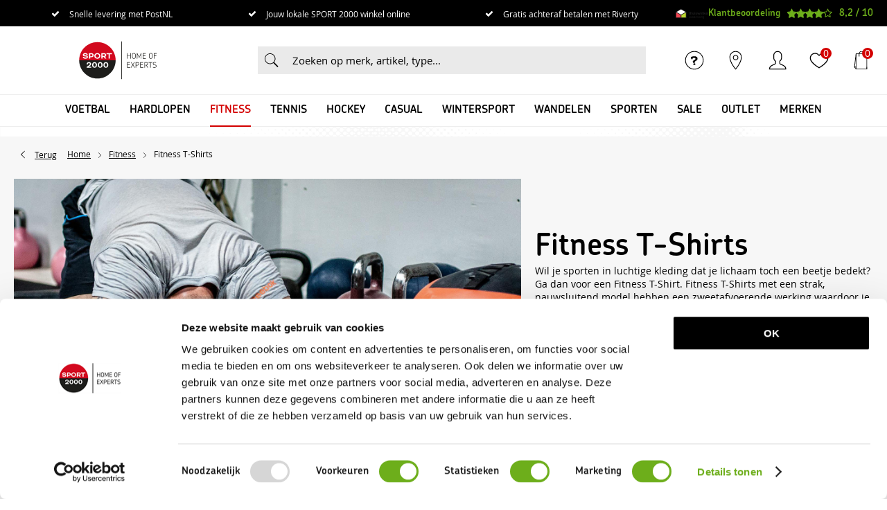

--- FILE ---
content_type: text/html; charset=utf-8
request_url: https://www.sport2000.nl/nl/fitness/fitness-t-shirts/?page=13
body_size: 32541
content:
<!DOCTYPE html>


<html lang="nl">
<head>
    <meta http-equiv="Content-Type" content="text/html; charset=UTF-8"/>
<!--

Powered by NextChapter eCommerce
Unlock your growth at https://www.nextchapter-ecommerce.com

-->


<title>Fitness T-Shirts kopen? - Bestel online bij SPORT 2000</title>

<meta name="description" content="Fitness T-Shirts van topmerken als Nike, adidas, Under Armour, Only Play en Reebok koop je hier online. ✓ Gratis retourneren ✓ Snelle verzending ✓ Achteraf betalen
">
    <meta name="keywords" content="fitness t-shirt, fitness tshirt">
    <meta property="og:image" content="http://cdn.nextchapter-ecommerce.com/Public/sport2000_nl/Images/og_logo.png">

<meta property="og:title" content="Fitness T-Shirts kopen? - Bestel online bij SPORT 2000">
<meta property="og:description" content="Fitness T-Shirts van topmerken als Nike, adidas, Under Armour, Only Play en Reebok koop je hier online. ✓ Gratis retourneren ✓ Snelle verzending ✓ Achteraf betalen
">
<meta property="og:url" content="https://www.sport2000.nl/nl/fitness/fitness-t-shirts/?page=9">

<meta name="format-detection" content="telephone=no">
<meta name="msapplication-tap-highlight" content="no">


    <meta name="viewport" content="width=device-width, initial-scale=1">

    <meta name="robots" content="index,follow">

    <meta name="copyright" content="Copyright © NextChapter Software B.V. - All rights reserved">
    <meta name="author" content="NextChapter Software B.V.">

    <link rel="canonical" href="https://www.sport2000.nl/nl/fitness/fitness-t-shirts/?page=9">

    <link rel="shortcut icon" href="//cdn.nextchapter-ecommerce.com/Public/sport2000_nl/Images/favicon.svg">

<link rel="Stylesheet" type="text/css" href="//cdn.nextchapter-ecommerce.com/Public/Styles/GetCss?s=sport2000_nl&amp;m=m&amp;p=1.191.0.0&amp;v=prod">

    <link rel="prev" href="https://www.sport2000.nl/nl/fitness/fitness-t-shirts/?page=8">

    
<script>
    !function(n,o,t){n.nextchapter={cookies:function e(){function c(o,t){var e=o[1];(!e||t[e])&&(0,o[0])(t,n)}function i(n){o.push(n)}return{onConsent:function(n,o){o?i([o,n]):i([n])},consented:function(n){for(var t=0,e=o.length;t<e;t++)c(o[t],n)},isConsented:function(o){var e=n[t]();return!!e&&!!e[o]&&e[o]}}}()}}(window,[],"getCookieConsent");

</script>


<script>
    dataLayer = [];

            
        var google_tag_params = {
            ecomm_pagetype: 'other'
        };
        

    nextchapter.cookies.onConsent(function(consent) {
        if (consent.preferences)
            dataLayer.push({ 'event': 'cookieconsent_preferences' });

        if (consent.statistics)
            dataLayer.push({ 'event': 'cookieconsent_statistics' });

        if (consent.marketing)
            dataLayer.push({ 'event': 'cookieconsent_marketing' });
    });
</script>
        
    
    
<script>
    var google_tag_params = {
        ecomm_pagetype: 'category',
        ecomm_category: ['Fitness T-Shirts']
    };
</script>

<script>
    dataLayer.push({
        'event': 'viewItemList',
        'ecommerce': {
            'currencyCode': 'EUR',
            'impressions': [
                {'name':'Under Armour HG Armour Comp SS T-Shirt M','id':'1869197','price':'30.00','brand':'Under Armour','category':'Fitness - Fitness T-Shirts','list':'Fitness T-Shirts','position':'289'},
                {'name':'NIKE SPORTSWEAR ESSENTIAL WOMEN\u0027S','id':'1619993','price':'13.99','brand':'Nike','category':'BLACK FRIDAY 2025','list':'Fitness T-Shirts','position':'290'},
                {'name':'Under Armour Men UA Tech 2.0 SS Tee T-Shirt','id':'1573409','price':'30.00','brand':'Under Armour','category':'Fitness - Fitness T-Shirts','list':'Fitness T-Shirts','position':'291'},
                {'name':'Nike Women Sportswear Essential Icon Futur T-Shirt','id':'1237749','price':'10.99','brand':'Nike','category':'BLACK FRIDAY 2025','list':'Fitness T-Shirts','position':'292'},
                {'name':'Under Armour UA TEAM ISSUE WORDMARK SS','id':'1210124','price':'33.00','brand':'Under Armour','category':'Fitness - Fitness T-Shirts','list':'Fitness T-Shirts','position':'293'},
                {'name':'Under Armour Herenshirt UA Tech 2.0','id':'1095494','price':'25.00','brand':'Under Armour','category':'Fitness - Fitness T-Shirts','list':'Fitness T-Shirts','position':'294'}
            ]
        }
    });
</script>

    



<script>
        
        dataLayer.push({
            'event': 'remarketingTriggered',
            'google_tag_params': window.google_tag_params
        });
        

        
        (function (w, d, s, l, i) {
            w[l] = w[l] || []; w[l].push({
                'gtm.start':
                    new Date().getTime(), event: 'gtm.js'
            }); var f = d.getElementsByTagName(s)[0],
                j = d.createElement(s), dl = l != 'dataLayer' ? '&l=' + l : ''; j.async = true; j.src =
                '//tc.sport2000.nl/gtm.js?id=' + i + dl; f.parentNode.insertBefore(j, f);
        })(window, document, 'script', 'dataLayer', 'GTM-KGKWBLS');
        
</script>
                        <script id="Cookiebot" src="https://consent.cookiebot.com/uc.js"
            data-cbid="348253be-dc05-4e25-9d7e-da8726f9c37f" type="text/javascript" async></script>
    <script>
        window.getCookieConsent = function() {
            return window.Cookiebot.consent;
        };

        function CookiebotCallback_OnAccept() {
            nextchapter.cookies.consented(window.Cookiebot.consent);
        }
    </script>
<script>
  !function(e,t,n,r,o,i,u,c,a,l){a=n.getElementsByTagName("head")[0],(l=n.createElement("script")).async=1,l.src=t,a.appendChild(l),r=n.cookie;try{if(i=(" "+r).match(new RegExp("[; ]_tdbu=([^\\s;]*)")))for(u in o=decodeURI(i[1]).split("||"))(c=o[u].split("~~"))[1]&&(r.indexOf(c[0]+"=")>-1||(n.cookie=c[0]+"="+c[1]+";path=/;max-age=604800;domain=."+e,n.cookie="_1=1"))}catch(e){}
  }("sport2000.nl","https://host10.sport2000.nl/zieq.js",document)
</script>


    
    <script src="https://cdn.segmentify.com/dab37214-961a-441a-aeb9-c7355d96880f/segmentify.js"></script>


    
    

    </head>
<body class="sport2000responsivetemplate category-page category-page--has-image category-page--category responsive">
    <div id="jq-loadingGif" class="loadingOverlay" style="display: none;">
        <img alt="Loading..." src="//cdn.nextchapter-ecommerce.com/Public/sport2000_nl/Images/loader.gif" />
    </div>
    <div id="wrap-all" class="wrap_all">
<div id="addedToCart" class="addedToCart" data-type="Toast" style="display: none;">
    <div id="cart-template-pre" class="wrapper">
        <div class="addedProductDetails">
            <img alt="Loading..." class="loader" src="//cdn.nextchapter-ecommerce.com/Public/sport2000_nl/Images/loader.gif" />
        </div>
    </div>
    <div id="cart-template-target" class="wrapper">
        <div class="template-placeholder">
        </div>
    </div>
</div>



<header class="site-header" id="header">
    <div class="site-header__top">
        <div class="wrapper">
            <div class="site-header__usps">
                

    <div class="uspList">
        <ul class="items">
                <li class="usp1 usp-FB1E">
                        <a href="/nl/pages/bezorgen-en-afhalen/">
                                <span class="icon"></span>
    <span class="description">Snelle levering met PostNL</span>

                        </a>
                </li>
                <li class="usp2 usp-FB20">
                        <a href="/nl/vind-een-winkel/">
                                <span class="icon"></span>
    <span class="description">Jouw lokale SPORT 2000 winkel online</span>

                        </a>
                </li>
                <li class="usp3 usp-FB1F">
    <span class="icon"></span>
    <span class="description">Gratis achteraf betalen met Riverty</span>
                </li>
        </ul>
    </div>


            </div>
            <div class="site-header__rating">
                <div class="header-rating">
<a class="logo" href="https://www.thuiswinkel.org/leden/sport2000/certificaat" target="_blank" title="Thuiswinkel Waarborg"><img alt="Thuiswinkel Waarborg" class="lazy" data-src="//cdn.nextchapter-ecommerce.com/Public/GeneralLogos/6-00747-00747_thuiswinkel-waarborg.svg" src="//cdn.nextchapter-ecommerce.com/Public/Images/no_loader.png"></a>
                </div>
                <div class="header-rating">
                    <a href="https://www.kiyoh.com/reviews/1041923/sport_2000" target="_blank" class="rating" title="Klantbeoordeling">
    <div class="title">Klantbeoordeling</div>

    <div class="ratingStars">
        <div class="rating" style="width: 82%"></div>
    </div>

    <div itemscope itemtype="http://schema.org/SportingGoodsStore">
        <meta itemprop="name" content="SPORT 2000"/>
        <meta itemprop="image" content="http://cdn.nextchapter-ecommerce.com/Public/sport2000_nl/Images/og_logo.png"/>
        <div itemprop="aggregateRating" itemscope itemtype="http://schema.org/AggregateRating">
            <span itemprop="ratingValue">8,2</span>
            /
            <span itemprop="bestRating">10</span>
            <meta itemprop="worstRating" content="1"/>
            <meta itemprop="ratingCount" content="6244"/>
        </div>
    </div>
</a>

                </div>
            </div>
        </div>
    </div>
    <div class="site-header__main">
        <div class="wrapper">
            <a href="/nl/" title="Home" class="top_nav_logo headerLogo">
    <img alt="sport2000_nl" src="https://cdn.nextchapter-ecommerce.com/Public/sport2000_nl/Images/logo.svg" />
</a>

            

<div id="search-bar" class="searchbar">
<form action="/nl/zoeken/" id="searchForm" method="post">        <a class="searchbarArrow do-search" href="/nl/zoeken/">Zoeken</a>
<input autocomplete="off" id="txtSearch" name="txtSearch" placeholder="Zoeken op merk, artikel, type..." type="text" />
<a href="#" id="txtSearch_clear" class="clear" style="display: none;">x</a>
<label for="txtSearch" class="sr-only">Zoeken op merk, artikel, type...</label>
</form></div>

            <div class="site-header__buttons header-buttons">
        <a href="/nl/pages/klantenservice/" class="header-buttons__item header-buttons__item--customer-service"
           title="Service">
            <span class="header-buttons__label">Service</span>
        </a>
            <a href="/nl/vind-een-winkel/" class="header-buttons__item header-buttons__item--locator" title="Winkels">
            <span class="header-buttons__label">Winkels</span>
        </a>
        <a class="login" href="/nl/account/inloggen/" title="Inloggen">
        Inloggen
    </a>
    <a class="header-buttons__item header-buttons__item--favorites" href="/nl/mijn-favorieten/" title="Mijn favorieten">
    <span class="header-buttons__label">Mijn favorieten</span>
    <span class="header-buttons__count favorite-count">0</span>
</a>
    

<a id="headerCartButton" href="/nl/winkelwagen/" title="Winkelwagen" class="header-buttons__item header-buttons__item--cart cart-button" style="">
    <span id="cartCount" class="cart-button__count"></span>
    <span id="cartTotal" class="cart-button__total"></span>
    <span class="header-buttons__label cart-button__label">Winkelwagen</span>
</a>    <a id="sideBarButton" class="header-buttons__item header-buttons__item--hamburger" title="Menu" href="#">
        <span class="header-buttons__label">Menu</span>
    </a>
    <div class="more_dd">
        <div class="more_dd-header">
            <a href="#" class="closeButton" title="Sluiten"></a>
        </div>
        <div id="menuContainer" class="more_dd_container">
    

<div id="moreDdShoppable" class="moredd_shoppable buttons">
    <span class="title">Shop</span>
        <a class="shop shoppable_button shoppable_button--show-categories opens-shoppable-menu" href="#">
            Kies een categorie
        </a>

    <div class="shoppable_container" id="shoppable_container" data-item-class="items" data-url="/nl/categorie/shoppablemenu/"></div>

            <a href="/nl/merken/" class="shop shop--brands">Merken</a>
    </div>
            <div class="moredd_account buttons">
            <span class="title">Account</span>
                <a class="login" href="/nl/account/inloggen/" title="Inloggen">
        Inloggen
    </a>

<a class="favorites" href="/nl/mijn-favorieten/" title="Mijn favorieten">
    Mijn favorieten
    (<span class="favorite-count">0</span>)
</a>
        </div>
                <div class="moredd_stores buttons">
            <span class="title">Winkels</span>

            <a href="/nl/vind-een-winkel/" class="locator">
                Vind een winkel
            </a>
        </div>
                <div class="moredd_service buttons">
            <span class="title">Service</span>
                <a class="service newsletter" href="/nl/nieuwsbrief/aanmelden/" title="Nieuwsbrief">
                    Nieuwsbrief
                </a>
            <a class="service" href="/nl/pages/veelgestelde-vragen/" target="">Veelgestelde vragen</a><a class="service" href="/nl/pages/klantenservice/" target="">Klantenservice</a><a class="service" href="/nl/pages/advies/" target="">Advies</a><a class="service" href="/nl/pages/bestellen/" target="">Bestellen</a><a class="service" href="/nl/pages/loopanalyse/" target="">Loopanalyse</a>            <a class="contact" href="/nl/pages/contact/" target="">Contact</a>        </div>
            <div class="moredd_info buttons">
            <span class="title">Over SPORT 2000</span>
<a class="info" href="/nl/pages/over-ons/" target="">Over ons</a>        </div>
</div>

    </div>
</div>

        </div>
    </div>
    <div class="site-header__bottom">
        <div class="wrapper">
            <nav class="site-header__navigation navbar">
    <ul class="navbar__list">
            <li class="navbar__item navbar__item--has-dropdown">
                <a href="/nl/voetbal/" class="voetbal category-2717A navbar__link">
                    Voetbal
                </a>

                    <div class="navbar__dropdown nav-dropdown">
                        <div class="wrapper">
                                <div class="nav-dropdown__column nav-dropdown__column--column-1">
            <div class="nav-dropdown__section">
                <div class="nav-dropdown__section-title">Voetbal</div>
                <ul class="nav-dropdown__list">
                        <li class="nav-dropdown__item category-30C89">
                            <a href="/nl/pages/voetbal-advies/" class="nav-dropdown__item-link"
                               >
                                <span class="nav-dropdown__item-label">
                                    Voetbaladvies van de expert
                                </span>
                            </a>
                        </li>
                        <li class="nav-dropdown__item category-2717C">
                            <a href="/nl/voetbal/voetbalschoenen/" class="nav-dropdown__item-link"
                               >
                                <span class="nav-dropdown__item-label">
                                    Voetbalschoenen
                                </span>
                            </a>
                        </li>
                        <li class="nav-dropdown__item category-2BB38">
                            <a href="/nl/voetbal/zaalvoetbalschoenen/" class="nav-dropdown__item-link"
                               >
                                <span class="nav-dropdown__item-label">
                                    Zaalvoetbalschoenen
                                </span>
                            </a>
                        </li>
                        <li class="nav-dropdown__item category-27570">
                            <a href="/nl/voetbal/kunstgrasschoenen/" class="nav-dropdown__item-link"
                               >
                                <span class="nav-dropdown__item-label">
                                    Kunstgrasschoenen
                                </span>
                            </a>
                        </li>
                        <li class="nav-dropdown__item category-27560">
                            <a href="/nl/pages/clubkleding/" class="nav-dropdown__item-link"
                               >
                                <span class="nav-dropdown__item-label">
                                    Club &amp; Fankleding
                                </span>
                            </a>
                        </li>
                        <li class="nav-dropdown__item category-271AE">
                            <a href="/nl/voetbal/voetballen/" class="nav-dropdown__item-link"
                               >
                                <span class="nav-dropdown__item-label">
                                    Voetballen
                                </span>
                            </a>
                        </li>
                        <li class="nav-dropdown__item category-27563">
                            <a href="/nl/voetbal/voetbal-t-shirts/" class="nav-dropdown__item-link"
                               >
                                <span class="nav-dropdown__item-label">
                                    Voetbal T-Shirts
                                </span>
                            </a>
                        </li>
                        <li class="nav-dropdown__item category-271B5">
                            <a href="/nl/voetbal/voetbalshirts/" class="nav-dropdown__item-link"
                               >
                                <span class="nav-dropdown__item-label">
                                    Voetbalshirts
                                </span>
                            </a>
                        </li>
                        <li class="nav-dropdown__item category-271F6">
                            <a href="/nl/voetbal/voetbaltruien/" class="nav-dropdown__item-link"
                               >
                                <span class="nav-dropdown__item-label">
                                    Voetbaltruien
                                </span>
                            </a>
                        </li>
                        <li class="nav-dropdown__item category-27562">
                            <a href="/nl/voetbal/voetbal-trainingspakken/" class="nav-dropdown__item-link"
                               >
                                <span class="nav-dropdown__item-label">
                                    Voetbal Trainingspakken
                                </span>
                            </a>
                        </li>
                        <li class="nav-dropdown__item category-2754E">
                            <a href="/nl/voetbal/korte-voetbalbroeken/" class="nav-dropdown__item-link"
                               >
                                <span class="nav-dropdown__item-label">
                                    Korte Voetbalbroeken
                                </span>
                            </a>
                        </li>
                                    </ul>
            </div>
    </div>
    <div class="nav-dropdown__column nav-dropdown__column--column-2">
            <div class="nav-dropdown__section">
                
                <ul class="nav-dropdown__list">
                        <li class="nav-dropdown__item category-2754D">
                            <a href="/nl/voetbal/lange-voetbalbroeken/" class="nav-dropdown__item-link"
                               >
                                <span class="nav-dropdown__item-label">
                                    Lange Voetbalbroeken
                                </span>
                            </a>
                        </li>
                        <li class="nav-dropdown__item category-27532">
                            <a href="/nl/voetbal/teamkleding/" class="nav-dropdown__item-link"
                               >
                                <span class="nav-dropdown__item-label">
                                    Teamkleding
                                </span>
                            </a>
                        </li>
                        <li class="nav-dropdown__item category-271E2">
                            <a href="/nl/voetbal/voetbaljassen/" class="nav-dropdown__item-link"
                               >
                                <span class="nav-dropdown__item-label">
                                    Voetbaljassen
                                </span>
                            </a>
                        </li>
                        <li class="nav-dropdown__item category-275A1">
                            <a href="/nl/voetbal/voetbal-ondergoed/" class="nav-dropdown__item-link"
                               >
                                <span class="nav-dropdown__item-label">
                                    Voetbal Ondergoed
                                </span>
                            </a>
                        </li>
                        <li class="nav-dropdown__item category-2717F">
                            <a href="/nl/voetbal/voetbalsokken/" class="nav-dropdown__item-link"
                               >
                                <span class="nav-dropdown__item-label">
                                    Voetbalsokken
                                </span>
                            </a>
                        </li>
                        <li class="nav-dropdown__item category-27561">
                            <a href="/nl/voetbal/scheenbeschermers/" class="nav-dropdown__item-link"
                               >
                                <span class="nav-dropdown__item-label">
                                    Scheenbeschermers
                                </span>
                            </a>
                        </li>
                        <li class="nav-dropdown__item category-2754C">
                            <a href="/nl/voetbal/voetbal-accessoires/" class="nav-dropdown__item-link"
                               >
                                <span class="nav-dropdown__item-label">
                                    Voetbal Accessoires
                                </span>
                            </a>
                        </li>
                        <li class="nav-dropdown__item category-271A8">
                            <a href="/nl/voetbal/voetbaltassen/" class="nav-dropdown__item-link"
                               >
                                <span class="nav-dropdown__item-label">
                                    Voetbaltassen
                                </span>
                            </a>
                        </li>
                                    </ul>
            </div>
    </div>
    <div class="nav-dropdown__column nav-dropdown__column--column-3">
            <div class="nav-dropdown__section">
                <div class="nav-dropdown__section-title">Merken</div>
                <ul class="nav-dropdown__list">
                        <li class="nav-dropdown__item">
                            <a href="/nl/voetbal/?brand=Nike" class="nav-dropdown__item-link"
                                                                  rel="nofollow"
>
                                <span class="nav-dropdown__item-label">
                                    Nike
                                </span>
                            </a>
                        </li>
                        <li class="nav-dropdown__item">
                            <a href="/nl/voetbal/?brand=adidas" class="nav-dropdown__item-link"
                                                                  rel="nofollow"
>
                                <span class="nav-dropdown__item-label">
                                    adidas
                                </span>
                            </a>
                        </li>
                        <li class="nav-dropdown__item">
                            <a href="/nl/voetbal/?brand=PUMA" class="nav-dropdown__item-link"
                                                                  rel="nofollow"
>
                                <span class="nav-dropdown__item-label">
                                    PUMA
                                </span>
                            </a>
                        </li>
                        <li class="nav-dropdown__item">
                            <a href="/nl/voetbal/?brand=Skechers" class="nav-dropdown__item-link"
                                                                  rel="nofollow"
>
                                <span class="nav-dropdown__item-label">
                                    Skechers
                                </span>
                            </a>
                        </li>
                        <li class="nav-dropdown__item">
                            <a href="/nl/voetbal/?brand=Castore" class="nav-dropdown__item-link"
                                                                  rel="nofollow"
>
                                <span class="nav-dropdown__item-label">
                                    Castore
                                </span>
                            </a>
                        </li>
                        <li class="nav-dropdown__item">
                            <a href="/nl/voetbal/?brand=Derbystar" class="nav-dropdown__item-link"
                                                                  rel="nofollow"
>
                                <span class="nav-dropdown__item-label">
                                    Derbystar
                                </span>
                            </a>
                        </li>
                        <li class="nav-dropdown__item">
                            <a href="/nl/voetbal/?brand=Hummel" class="nav-dropdown__item-link"
                                                                  rel="nofollow"
>
                                <span class="nav-dropdown__item-label">
                                    Hummel
                                </span>
                            </a>
                        </li>
                        <li class="nav-dropdown__item">
                            <a href="/nl/voetbal/?brand=Lotto" class="nav-dropdown__item-link"
                                                                  rel="nofollow"
>
                                <span class="nav-dropdown__item-label">
                                    Lotto
                                </span>
                            </a>
                        </li>
                        <li class="nav-dropdown__item">
                            <a href="/nl/voetbal/?brand=Stanno" class="nav-dropdown__item-link"
                                                                  rel="nofollow"
>
                                <span class="nav-dropdown__item-label">
                                    Stanno
                                </span>
                            </a>
                        </li>
                                            <li class="nav-dropdown__item nav-dropdown__item--more">
                            <a href="/nl/merken/categorie/voetbal/" class="nav-dropdown__item-link">
                                <span class="nav-dropdown__item-label">
                                    Meer...
                                </span>
                            </a>
                        </li>
                </ul>
            </div>
    </div>
    <div class="nav-dropdown__column nav-dropdown__column--column-4">
            <div class="nav-dropdown__section nav-dropdown__section--has-image">
                
<img class="lazy nav-dropdown__section-image" data-src="//cdn.nextchapter-ecommerce.com/Public/MenuBlocks/1578-68575-voetbal.jpg" src="//cdn.nextchapter-ecommerce.com/Public/sport2000_nl/Images/loader.gif">                <ul class="nav-dropdown__list">
                                    </ul>
            </div>
    </div>

                        </div>
                    </div>
            </li>
            <li class="navbar__item navbar__item--has-dropdown">
                <a href="/nl/hardlopen/" class="hardlopen category-27185 navbar__link">
                    Hardlopen
                </a>

                    <div class="navbar__dropdown nav-dropdown">
                        <div class="wrapper">
                                <div class="nav-dropdown__column nav-dropdown__column--column-1">
            <div class="nav-dropdown__section">
                <div class="nav-dropdown__section-title">Hardlopen</div>
                <ul class="nav-dropdown__list">
                        <li class="nav-dropdown__item category-30F94">
                            <a href="/nl/pages/hardloop-advies/" class="nav-dropdown__item-link"
                               >
                                <span class="nav-dropdown__item-label">
                                    Hardloopadvies van de expert
                                </span>
                            </a>
                        </li>
                        <li class="nav-dropdown__item category-27189">
                            <a href="/nl/hardlopen/hardloopschoenen/" class="nav-dropdown__item-link"
                               >
                                <span class="nav-dropdown__item-label">
                                    Hardloopschoenen
                                </span>
                            </a>
                        </li>
                        <li class="nav-dropdown__item category-27598">
                            <a href="/nl/hardlopen/trail-schoenen/" class="nav-dropdown__item-link"
                               >
                                <span class="nav-dropdown__item-label">
                                    Trail Schoenen
                                </span>
                            </a>
                        </li>
                        <li class="nav-dropdown__item category-27553">
                            <a href="/nl/hardlopen/hardloop-t-shirts/" class="nav-dropdown__item-link"
                               >
                                <span class="nav-dropdown__item-label">
                                    Hardloop T-Shirts
                                </span>
                            </a>
                        </li>
                        <li class="nav-dropdown__item category-2753B">
                            <a href="/nl/hardlopen/hardloop-shirts/" class="nav-dropdown__item-link"
                               >
                                <span class="nav-dropdown__item-label">
                                    Hardloop Shirts
                                </span>
                            </a>
                        </li>
                        <li class="nav-dropdown__item category-27572">
                            <a href="/nl/hardlopen/hardloop-tops/" class="nav-dropdown__item-link"
                               >
                                <span class="nav-dropdown__item-label">
                                    Hardloop Tops
                                </span>
                            </a>
                        </li>
                        <li class="nav-dropdown__item category-27539">
                            <a href="/nl/hardlopen/hardloop-jacks/" class="nav-dropdown__item-link"
                               >
                                <span class="nav-dropdown__item-label">
                                    Hardloop Jacks
                                </span>
                            </a>
                        </li>
                        <li class="nav-dropdown__item category-27545">
                            <a href="/nl/hardlopen/hardloop-ondergoed/" class="nav-dropdown__item-link"
                               >
                                <span class="nav-dropdown__item-label">
                                    Hardloop Ondergoed
                                </span>
                            </a>
                        </li>
                        <li class="nav-dropdown__item category-27573">
                            <a href="/nl/hardlopen/lange-hardloopbroeken/" class="nav-dropdown__item-link"
                               >
                                <span class="nav-dropdown__item-label">
                                    Lange Hardloopbroeken
                                </span>
                            </a>
                        </li>
                        <li class="nav-dropdown__item category-27571">
                            <a href="/nl/hardlopen/korte-hardloopbroeken/" class="nav-dropdown__item-link"
                               >
                                <span class="nav-dropdown__item-label">
                                    Korte Hardloopbroeken
                                </span>
                            </a>
                        </li>
                        <li class="nav-dropdown__item category-2753A">
                            <a href="/nl/hardlopen/hardloopleggings/" class="nav-dropdown__item-link"
                               >
                                <span class="nav-dropdown__item-label">
                                    Hardloopleggings
                                </span>
                            </a>
                        </li>
                                    </ul>
            </div>
    </div>
    <div class="nav-dropdown__column nav-dropdown__column--column-2">
            <div class="nav-dropdown__section">
                
                <ul class="nav-dropdown__list">
                        <li class="nav-dropdown__item category-2718C">
                            <a href="/nl/hardlopen/hardloopsokken/" class="nav-dropdown__item-link"
                               >
                                <span class="nav-dropdown__item-label">
                                    Hardloopsokken
                                </span>
                            </a>
                        </li>
                        <li class="nav-dropdown__item category-27538">
                            <a href="/nl/hardlopen/hardloopaccessoires/" class="nav-dropdown__item-link"
                               >
                                <span class="nav-dropdown__item-label">
                                    Hardloopaccessoires
                                </span>
                            </a>
                        </li>
                        <li class="nav-dropdown__item category-275A3">
                            <a href="/nl/hardlopen/hardloophandschoenen/" class="nav-dropdown__item-link"
                               >
                                <span class="nav-dropdown__item-label">
                                    Hardloophandschoenen
                                </span>
                            </a>
                        </li>
                        <li class="nav-dropdown__item category-275A5">
                            <a href="/nl/hardlopen/drinkflessen/" class="nav-dropdown__item-link"
                               >
                                <span class="nav-dropdown__item-label">
                                    Drinkflessen
                                </span>
                            </a>
                        </li>
                                    </ul>
            </div>
    </div>
    <div class="nav-dropdown__column nav-dropdown__column--column-3">
            <div class="nav-dropdown__section">
                <div class="nav-dropdown__section-title">Merken</div>
                <ul class="nav-dropdown__list">
                        <li class="nav-dropdown__item">
                            <a href="/nl/hardlopen/?brand=ASICS" class="nav-dropdown__item-link"
                                                                  rel="nofollow"
>
                                <span class="nav-dropdown__item-label">
                                    ASICS
                                </span>
                            </a>
                        </li>
                        <li class="nav-dropdown__item">
                            <a href="/nl/hardlopen/?brand=Nike" class="nav-dropdown__item-link"
                                                                  rel="nofollow"
>
                                <span class="nav-dropdown__item-label">
                                    Nike
                                </span>
                            </a>
                        </li>
                        <li class="nav-dropdown__item">
                            <a href="/nl/hardlopen/?brand=adidas" class="nav-dropdown__item-link"
                                                                  rel="nofollow"
>
                                <span class="nav-dropdown__item-label">
                                    adidas
                                </span>
                            </a>
                        </li>
                        <li class="nav-dropdown__item">
                            <a href="/nl/hardlopen/?brand=Craft" class="nav-dropdown__item-link"
                                                                  rel="nofollow"
>
                                <span class="nav-dropdown__item-label">
                                    Craft
                                </span>
                            </a>
                        </li>
                        <li class="nav-dropdown__item">
                            <a href="/nl/hardlopen/?brand=Falke" class="nav-dropdown__item-link"
                                                                  rel="nofollow"
>
                                <span class="nav-dropdown__item-label">
                                    Falke
                                </span>
                            </a>
                        </li>
                        <li class="nav-dropdown__item">
                            <a href="/nl/hardlopen/?brand=Mizuno" class="nav-dropdown__item-link"
                                                                  rel="nofollow"
>
                                <span class="nav-dropdown__item-label">
                                    Mizuno
                                </span>
                            </a>
                        </li>
                        <li class="nav-dropdown__item">
                            <a href="/nl/hardlopen/?brand=On+Running" class="nav-dropdown__item-link"
                                                                  rel="nofollow"
>
                                <span class="nav-dropdown__item-label">
                                    On Running
                                </span>
                            </a>
                        </li>
                        <li class="nav-dropdown__item">
                            <a href="/nl/hardlopen/?brand=Saucony" class="nav-dropdown__item-link"
                                                                  rel="nofollow"
>
                                <span class="nav-dropdown__item-label">
                                    Saucony
                                </span>
                            </a>
                        </li>
                        <li class="nav-dropdown__item">
                            <a href="/nl/hardlopen/?brand=Under+Armour" class="nav-dropdown__item-link"
                                                                  rel="nofollow"
>
                                <span class="nav-dropdown__item-label">
                                    Under Armour
                                </span>
                            </a>
                        </li>
                                            <li class="nav-dropdown__item nav-dropdown__item--more">
                            <a href="/nl/merken/categorie/hardlopen/" class="nav-dropdown__item-link">
                                <span class="nav-dropdown__item-label">
                                    Meer...
                                </span>
                            </a>
                        </li>
                </ul>
            </div>
    </div>
    <div class="nav-dropdown__column nav-dropdown__column--column-4">
            <div class="nav-dropdown__section nav-dropdown__section--has-image">
                
<img class="lazy nav-dropdown__section-image" data-src="//cdn.nextchapter-ecommerce.com/Public/MenuBlocks/1578-16449-hardlopen.jpg" src="//cdn.nextchapter-ecommerce.com/Public/sport2000_nl/Images/loader.gif">                <ul class="nav-dropdown__list">
                                    </ul>
            </div>
    </div>

                        </div>
                    </div>
            </li>
            <li class="navbar__item navbar__item--has-dropdown">
                <a href="/nl/fitness/" class="fitness category-27181 active navbar__link">
                    Fitness
                </a>

                    <div class="navbar__dropdown nav-dropdown">
                        <div class="wrapper">
                                <div class="nav-dropdown__column nav-dropdown__column--column-1">
            <div class="nav-dropdown__section">
                <div class="nav-dropdown__section-title">Fitness</div>
                <ul class="nav-dropdown__list">
                        <li class="nav-dropdown__item category-32294">
                            <a href="/nl/pages/fitness-advies/" class="nav-dropdown__item-link"
                               >
                                <span class="nav-dropdown__item-label">
                                    Fitnessadvies van de expert
                                </span>
                            </a>
                        </li>
                        <li class="nav-dropdown__item category-271B3">
                            <a href="/nl/fitness/fitnessschoenen/" class="nav-dropdown__item-link"
                               >
                                <span class="nav-dropdown__item-label">
                                    Fitnessschoenen
                                </span>
                            </a>
                        </li>
                        <li class="nav-dropdown__item category-27579">
                            <a href="/nl/fitness/fitnessgewichten/" class="nav-dropdown__item-link"
                               >
                                <span class="nav-dropdown__item-label">
                                    Fitnessgewichten
                                </span>
                            </a>
                        </li>
                        <li class="nav-dropdown__item category-275B8">
                            <a href="/nl/fitness/fitness-shorts/" class="nav-dropdown__item-link"
                               >
                                <span class="nav-dropdown__item-label">
                                    Shorts
                                </span>
                            </a>
                        </li>
                        <li class="nav-dropdown__item category-27565">
                            <a href="/nl/fitness/fitness-tops/" class="nav-dropdown__item-link"
                               >
                                <span class="nav-dropdown__item-label">
                                    Tops
                                </span>
                            </a>
                        </li>
                        <li class="nav-dropdown__item category-27547">
                            <a href="/nl/fitness/fitness-t-shirts/" class="nav-dropdown__item-link"
                               >
                                <span class="nav-dropdown__item-label">
                                    T-Shirts
                                </span>
                            </a>
                        </li>
                        <li class="nav-dropdown__item category-2759D">
                            <a href="/nl/fitness/fitness-shirts/" class="nav-dropdown__item-link"
                               >
                                <span class="nav-dropdown__item-label">
                                    Shirts
                                </span>
                            </a>
                        </li>
                        <li class="nav-dropdown__item category-27566">
                            <a href="/nl/fitness/sportleggings/" class="nav-dropdown__item-link"
                               >
                                <span class="nav-dropdown__item-label">
                                    Sportleggings
                                </span>
                            </a>
                        </li>
                        <li class="nav-dropdown__item category-27542">
                            <a href="/nl/fitness/driekwart-fitnessbroeken/" class="nav-dropdown__item-link"
                               >
                                <span class="nav-dropdown__item-label">
                                    3/4 broeken
                                </span>
                            </a>
                        </li>
                        <li class="nav-dropdown__item category-27569">
                            <a href="/nl/fitness/lange-trainingsbroeken/" class="nav-dropdown__item-link"
                               >
                                <span class="nav-dropdown__item-label">
                                    Lange Trainingsbroeken
                                </span>
                            </a>
                        </li>
                        <li class="nav-dropdown__item category-2756B">
                            <a href="/nl/fitness/fitness-trainingspakken/" class="nav-dropdown__item-link"
                               >
                                <span class="nav-dropdown__item-label">
                                    Fitness Trainingspakken
                                </span>
                            </a>
                        </li>
                                    </ul>
            </div>
    </div>
    <div class="nav-dropdown__column nav-dropdown__column--column-2">
            <div class="nav-dropdown__section">
                
                <ul class="nav-dropdown__list">
                        <li class="nav-dropdown__item category-27574">
                            <a href="/nl/fitness/sport-bhs/" class="nav-dropdown__item-link"
                               >
                                <span class="nav-dropdown__item-label">
                                    Sport Beha&#39;s
                                </span>
                            </a>
                        </li>
                        <li class="nav-dropdown__item category-2755C">
                            <a href="/nl/fitness/sporttassen/" class="nav-dropdown__item-link"
                               >
                                <span class="nav-dropdown__item-label">
                                    Sporttassen
                                </span>
                            </a>
                        </li>
                        <li class="nav-dropdown__item category-2756A">
                            <a href="/nl/fitness/fitness-truien-en-vesten/" class="nav-dropdown__item-link"
                               >
                                <span class="nav-dropdown__item-label">
                                    Truien en Vesten
                                </span>
                            </a>
                        </li>
                        <li class="nav-dropdown__item category-271C5">
                            <a href="/nl/fitness/fitness-accessoires/" class="nav-dropdown__item-link"
                               >
                                <span class="nav-dropdown__item-label">
                                    Fitness accessoires
                                </span>
                            </a>
                        </li>
                        <li class="nav-dropdown__item category-2757D">
                            <a href="/nl/fitness/fitnessaccessoires-textiel/" class="nav-dropdown__item-link"
                               >
                                <span class="nav-dropdown__item-label">
                                    Fitnessaccessoires (textiel)
                                </span>
                            </a>
                        </li>
                        <li class="nav-dropdown__item category-27551">
                            <a href="/nl/fitness/fitness-toebehoren/" class="nav-dropdown__item-link"
                               >
                                <span class="nav-dropdown__item-label">
                                    Fitness toebehoren
                                </span>
                            </a>
                        </li>
                                    </ul>
            </div>
    </div>
    <div class="nav-dropdown__column nav-dropdown__column--column-3">
            <div class="nav-dropdown__section">
                <div class="nav-dropdown__section-title">Merken</div>
                <ul class="nav-dropdown__list">
                        <li class="nav-dropdown__item">
                            <a href="/nl/fitness/?brand=Nike" class="nav-dropdown__item-link"
                                                                  rel="nofollow"
>
                                <span class="nav-dropdown__item-label">
                                    Nike
                                </span>
                            </a>
                        </li>
                        <li class="nav-dropdown__item">
                            <a href="/nl/fitness/?brand=adidas" class="nav-dropdown__item-link"
                                                                  rel="nofollow"
>
                                <span class="nav-dropdown__item-label">
                                    adidas
                                </span>
                            </a>
                        </li>
                        <li class="nav-dropdown__item">
                            <a href="/nl/fitness/?brand=Craft" class="nav-dropdown__item-link"
                                                                  rel="nofollow"
>
                                <span class="nav-dropdown__item-label">
                                    Craft
                                </span>
                            </a>
                        </li>
                        <li class="nav-dropdown__item">
                            <a href="/nl/fitness/?brand=ONLY+PLAY" class="nav-dropdown__item-link"
                                                                  rel="nofollow"
>
                                <span class="nav-dropdown__item-label">
                                    ONLY PLAY
                                </span>
                            </a>
                        </li>
                        <li class="nav-dropdown__item">
                            <a href="/nl/fitness/?brand=PUMA" class="nav-dropdown__item-link"
                                                                  rel="nofollow"
>
                                <span class="nav-dropdown__item-label">
                                    PUMA
                                </span>
                            </a>
                        </li>
                        <li class="nav-dropdown__item">
                            <a href="/nl/fitness/?brand=Sjeng+Sports" class="nav-dropdown__item-link"
                                                                  rel="nofollow"
>
                                <span class="nav-dropdown__item-label">
                                    Sjeng Sports
                                </span>
                            </a>
                        </li>
                        <li class="nav-dropdown__item">
                            <a href="/nl/fitness/?brand=Stanno" class="nav-dropdown__item-link"
                                                                  rel="nofollow"
>
                                <span class="nav-dropdown__item-label">
                                    Stanno
                                </span>
                            </a>
                        </li>
                        <li class="nav-dropdown__item">
                            <a href="/nl/fitness/?brand=Under+Armour" class="nav-dropdown__item-link"
                                                                  rel="nofollow"
>
                                <span class="nav-dropdown__item-label">
                                    Under Armour
                                </span>
                            </a>
                        </li>
                                            <li class="nav-dropdown__item nav-dropdown__item--more">
                            <a href="/nl/merken/categorie/fitness/" class="nav-dropdown__item-link">
                                <span class="nav-dropdown__item-label">
                                    Meer...
                                </span>
                            </a>
                        </li>
                </ul>
            </div>
    </div>
    <div class="nav-dropdown__column nav-dropdown__column--column-4">
            <div class="nav-dropdown__section">
                <div class="nav-dropdown__section-title">Geslacht</div>
                <ul class="nav-dropdown__list">
                        <li class="nav-dropdown__item">
                            <a href="/nl/fitness/?geslacht=Heren" class="nav-dropdown__item-link"
                                                                  rel="nofollow"
>
                                <span class="nav-dropdown__item-label">
                                    Heren
                                </span>
                            </a>
                        </li>
                        <li class="nav-dropdown__item">
                            <a href="/nl/fitness/?geslacht=Dames" class="nav-dropdown__item-link"
                                                                  rel="nofollow"
>
                                <span class="nav-dropdown__item-label">
                                    Dames
                                </span>
                            </a>
                        </li>
                        <li class="nav-dropdown__item">
                            <a href="/nl/fitness/?geslacht=+Jongens" class="nav-dropdown__item-link"
                                                                  rel="nofollow"
>
                                <span class="nav-dropdown__item-label">
                                     Jongens
                                </span>
                            </a>
                        </li>
                        <li class="nav-dropdown__item">
                            <a href="/nl/fitness/?geslacht=+Meisjes" class="nav-dropdown__item-link"
                                                                  rel="nofollow"
>
                                <span class="nav-dropdown__item-label">
                                     Meisjes
                                </span>
                            </a>
                        </li>
                        <li class="nav-dropdown__item">
                            <a href="/nl/fitness/?geslacht=Baby" class="nav-dropdown__item-link"
                                                                  rel="nofollow"
>
                                <span class="nav-dropdown__item-label">
                                    Baby
                                </span>
                            </a>
                        </li>
                        <li class="nav-dropdown__item">
                            <a href="/nl/fitness/?geslacht=Unisex" class="nav-dropdown__item-link"
                                                                  rel="nofollow"
>
                                <span class="nav-dropdown__item-label">
                                    Unisex
                                </span>
                            </a>
                        </li>
                                    </ul>
            </div>
    </div>
    <div class="nav-dropdown__column nav-dropdown__column--column-5">
            <div class="nav-dropdown__section nav-dropdown__section--has-image">
                
<img class="lazy nav-dropdown__section-image" data-src="//cdn.nextchapter-ecommerce.com/Public/MenuBlocks/1578-49888-fitness.jpg" src="//cdn.nextchapter-ecommerce.com/Public/sport2000_nl/Images/loader.gif">                <ul class="nav-dropdown__list">
                                    </ul>
            </div>
    </div>

                        </div>
                    </div>
            </li>
            <li class="navbar__item navbar__item--has-dropdown">
                <a href="/nl/tennis/" class="tennis category-2718A navbar__link">
                    Tennis
                </a>

                    <div class="navbar__dropdown nav-dropdown">
                        <div class="wrapper">
                                <div class="nav-dropdown__column nav-dropdown__column--column-1">
            <div class="nav-dropdown__section">
                <div class="nav-dropdown__section-title">Tennis</div>
                <ul class="nav-dropdown__list">
                        <li class="nav-dropdown__item category-275A6">
                            <a href="/nl/tennis/tennisschoenen-indoor/" class="nav-dropdown__item-link"
                               >
                                <span class="nav-dropdown__item-label">
                                    Tennisschoenen indoor
                                </span>
                            </a>
                        </li>
                        <li class="nav-dropdown__item category-27554">
                            <a href="/nl/tennis/tennisschoenen-outdoor/" class="nav-dropdown__item-link"
                               >
                                <span class="nav-dropdown__item-label">
                                    Tennisschoenen outdoor
                                </span>
                            </a>
                        </li>
                        <li class="nav-dropdown__item category-2754F">
                            <a href="/nl/tennis/tennis-t-shirts/" class="nav-dropdown__item-link"
                               >
                                <span class="nav-dropdown__item-label">
                                    Tennis T-Shirts
                                </span>
                            </a>
                        </li>
                        <li class="nav-dropdown__item category-2758B">
                            <a href="/nl/tennis/tennis-tops/" class="nav-dropdown__item-link"
                               >
                                <span class="nav-dropdown__item-label">
                                    Tennis Tops
                                </span>
                            </a>
                        </li>
                        <li class="nav-dropdown__item category-27584">
                            <a href="/nl/tennis/tennis-jassen-en-vesten/" class="nav-dropdown__item-link"
                               >
                                <span class="nav-dropdown__item-label">
                                    Tennis Jassen en Vesten
                                </span>
                            </a>
                        </li>
                        <li class="nav-dropdown__item category-272CE">
                            <a href="/nl/tennis/tennisrackets/" class="nav-dropdown__item-link"
                               >
                                <span class="nav-dropdown__item-label">
                                    Tennisrackets
                                </span>
                            </a>
                        </li>
                        <li class="nav-dropdown__item category-2758C">
                            <a href="/nl/tennis/korte-tennisbroeken/" class="nav-dropdown__item-link"
                               >
                                <span class="nav-dropdown__item-label">
                                    Korte Tennisbroeken
                                </span>
                            </a>
                        </li>
                        <li class="nav-dropdown__item category-27585">
                            <a href="/nl/tennis/lange-tennisbroeken/" class="nav-dropdown__item-link"
                               >
                                <span class="nav-dropdown__item-label">
                                    Lange Tennisbroeken
                                </span>
                            </a>
                        </li>
                        <li class="nav-dropdown__item category-271EF">
                            <a href="/nl/tennis/tennisrokjes/" class="nav-dropdown__item-link"
                               >
                                <span class="nav-dropdown__item-label">
                                    Tennisrokjes
                                </span>
                            </a>
                        </li>
                        <li class="nav-dropdown__item category-2719C">
                            <a href="/nl/tennis/tennissokken/" class="nav-dropdown__item-link"
                               >
                                <span class="nav-dropdown__item-label">
                                    Tennissokken
                                </span>
                            </a>
                        </li>
                        <li class="nav-dropdown__item category-2754B">
                            <a href="/nl/tennis/tennisaccessoires/" class="nav-dropdown__item-link"
                               >
                                <span class="nav-dropdown__item-label">
                                    Tennisaccessoires
                                </span>
                            </a>
                        </li>
                                    </ul>
            </div>
    </div>
    <div class="nav-dropdown__column nav-dropdown__column--column-2">
            <div class="nav-dropdown__section">
                
                <ul class="nav-dropdown__list">
                        <li class="nav-dropdown__item category-272CF">
                            <a href="/nl/tennis/tennisballen/" class="nav-dropdown__item-link"
                               >
                                <span class="nav-dropdown__item-label">
                                    Tennisballen
                                </span>
                            </a>
                        </li>
                        <li class="nav-dropdown__item category-272D0">
                            <a href="/nl/tennis/tennistassen/" class="nav-dropdown__item-link"
                               >
                                <span class="nav-dropdown__item-label">
                                    Tennistassen
                                </span>
                            </a>
                        </li>
                        <li class="nav-dropdown__item category-275A2">
                            <a href="/nl/tennis/zweetbandjes/" class="nav-dropdown__item-link"
                               >
                                <span class="nav-dropdown__item-label">
                                    Zweetbandjes
                                </span>
                            </a>
                        </li>
                                    </ul>
            </div>
    </div>
    <div class="nav-dropdown__column nav-dropdown__column--column-3">
            <div class="nav-dropdown__section">
                <div class="nav-dropdown__section-title">Merken</div>
                <ul class="nav-dropdown__list">
                        <li class="nav-dropdown__item">
                            <a href="/nl/tennis/?brand=Sjeng+Sports" class="nav-dropdown__item-link"
                                                                  rel="nofollow"
>
                                <span class="nav-dropdown__item-label">
                                    Sjeng Sports
                                </span>
                            </a>
                        </li>
                        <li class="nav-dropdown__item">
                            <a href="/nl/tennis/?brand=Nike" class="nav-dropdown__item-link"
                                                                  rel="nofollow"
>
                                <span class="nav-dropdown__item-label">
                                    Nike
                                </span>
                            </a>
                        </li>
                        <li class="nav-dropdown__item">
                            <a href="/nl/tennis/?brand=K-Swiss" class="nav-dropdown__item-link"
                                                                  rel="nofollow"
>
                                <span class="nav-dropdown__item-label">
                                    K-Swiss
                                </span>
                            </a>
                        </li>
                        <li class="nav-dropdown__item">
                            <a href="/nl/tennis/?brand=ASICS" class="nav-dropdown__item-link"
                                                                  rel="nofollow"
>
                                <span class="nav-dropdown__item-label">
                                    ASICS
                                </span>
                            </a>
                        </li>
                        <li class="nav-dropdown__item">
                            <a href="/nl/tennis/?brand=adidas" class="nav-dropdown__item-link"
                                                                  rel="nofollow"
>
                                <span class="nav-dropdown__item-label">
                                    adidas
                                </span>
                            </a>
                        </li>
                        <li class="nav-dropdown__item">
                            <a href="/nl/tennis/?brand=Babolat" class="nav-dropdown__item-link"
                                                                  rel="nofollow"
>
                                <span class="nav-dropdown__item-label">
                                    Babolat
                                </span>
                            </a>
                        </li>
                        <li class="nav-dropdown__item">
                            <a href="/nl/tennis/?brand=Dunlop" class="nav-dropdown__item-link"
                                                                  rel="nofollow"
>
                                <span class="nav-dropdown__item-label">
                                    Dunlop
                                </span>
                            </a>
                        </li>
                        <li class="nav-dropdown__item">
                            <a href="/nl/tennis/?brand=Head" class="nav-dropdown__item-link"
                                                                  rel="nofollow"
>
                                <span class="nav-dropdown__item-label">
                                    Head
                                </span>
                            </a>
                        </li>
                        <li class="nav-dropdown__item">
                            <a href="/nl/tennis/?brand=PUMA" class="nav-dropdown__item-link"
                                                                  rel="nofollow"
>
                                <span class="nav-dropdown__item-label">
                                    PUMA
                                </span>
                            </a>
                        </li>
                        <li class="nav-dropdown__item">
                            <a href="/nl/tennis/?brand=Push+Sports" class="nav-dropdown__item-link"
                                                                  rel="nofollow"
>
                                <span class="nav-dropdown__item-label">
                                    Push Sports
                                </span>
                            </a>
                        </li>
                        <li class="nav-dropdown__item">
                            <a href="/nl/tennis/?brand=Reece" class="nav-dropdown__item-link"
                                                                  rel="nofollow"
>
                                <span class="nav-dropdown__item-label">
                                    Reece
                                </span>
                            </a>
                        </li>
                                    </ul>
            </div>
    </div>
    <div class="nav-dropdown__column nav-dropdown__column--column-4">
            <div class="nav-dropdown__section">
                
                <ul class="nav-dropdown__list">
                        <li class="nav-dropdown__item">
                            <a href="/nl/tennis/?brand=Wilson" class="nav-dropdown__item-link"
                                                                  rel="nofollow"
>
                                <span class="nav-dropdown__item-label">
                                    Wilson
                                </span>
                            </a>
                        </li>
                                            <li class="nav-dropdown__item nav-dropdown__item--more">
                            <a href="/nl/merken/categorie/tennis/" class="nav-dropdown__item-link">
                                <span class="nav-dropdown__item-label">
                                    Meer...
                                </span>
                            </a>
                        </li>
                </ul>
            </div>
    </div>
    <div class="nav-dropdown__column nav-dropdown__column--column-5">
            <div class="nav-dropdown__section nav-dropdown__section--has-image">
                
<img class="lazy nav-dropdown__section-image" data-src="//cdn.nextchapter-ecommerce.com/Public/MenuBlocks/1578-89937-tennis.jpg" src="//cdn.nextchapter-ecommerce.com/Public/sport2000_nl/Images/loader.gif">                <ul class="nav-dropdown__list">
                                    </ul>
            </div>
    </div>

                        </div>
                    </div>
            </li>
            <li class="navbar__item navbar__item--has-dropdown">
                <a href="/nl/hockey/" class="hockey category-27183 navbar__link">
                    Hockey
                </a>

                    <div class="navbar__dropdown nav-dropdown">
                        <div class="wrapper">
                                <div class="nav-dropdown__column nav-dropdown__column--column-1">
            <div class="nav-dropdown__section">
                <div class="nav-dropdown__section-title">Hockey</div>
                <ul class="nav-dropdown__list">
                        <li class="nav-dropdown__item category-2785B">
                            <a href="/nl/hockey/hockey-shirts/" class="nav-dropdown__item-link"
                               >
                                <span class="nav-dropdown__item-label">
                                    Hockey Shirts
                                </span>
                            </a>
                        </li>
                        <li class="nav-dropdown__item category-28698">
                            <a href="/nl/hockey/zaalhockeysticks/" class="nav-dropdown__item-link"
                               >
                                <span class="nav-dropdown__item-label">
                                    Zaalhockeysticks
                                </span>
                            </a>
                        </li>
                        <li class="nav-dropdown__item category-2BD53">
                            <a href="/nl/hockey/hockeyschoenen-indoor/" class="nav-dropdown__item-link"
                               >
                                <span class="nav-dropdown__item-label">
                                    Hockeyschoenen Indoor
                                </span>
                            </a>
                        </li>
                        <li class="nav-dropdown__item category-2754A">
                            <a href="/nl/hockey/veldhockeysticks/" class="nav-dropdown__item-link"
                               >
                                <span class="nav-dropdown__item-label">
                                    Veldhockeysticks
                                </span>
                            </a>
                        </li>
                        <li class="nav-dropdown__item category-27535">
                            <a href="/nl/hockey/hockeyschoenen-veld/" class="nav-dropdown__item-link"
                               >
                                <span class="nav-dropdown__item-label">
                                    Hockeyschoenen Veld
                                </span>
                            </a>
                        </li>
                        <li class="nav-dropdown__item category-27548">
                            <a href="/nl/hockey/hockey-scheenbeschermers/" class="nav-dropdown__item-link"
                               >
                                <span class="nav-dropdown__item-label">
                                    Hockey Scheenbeschermers
                                </span>
                            </a>
                        </li>
                        <li class="nav-dropdown__item category-2758F">
                            <a href="/nl/hockey/hockey-jacks/" class="nav-dropdown__item-link"
                               >
                                <span class="nav-dropdown__item-label">
                                    Hockey Jacks
                                </span>
                            </a>
                        </li>
                        <li class="nav-dropdown__item category-27590">
                            <a href="/nl/hockey/lange-hockeybroek/" class="nav-dropdown__item-link"
                               >
                                <span class="nav-dropdown__item-label">
                                    Lange Hockeybroek
                                </span>
                            </a>
                        </li>
                        <li class="nav-dropdown__item category-271D8">
                            <a href="/nl/hockey/hockeysokken/" class="nav-dropdown__item-link"
                               >
                                <span class="nav-dropdown__item-label">
                                    Hockeysokken
                                </span>
                            </a>
                        </li>
                        <li class="nav-dropdown__item category-271BE">
                            <a href="/nl/hockey/hockeytassen/" class="nav-dropdown__item-link"
                               >
                                <span class="nav-dropdown__item-label">
                                    Hockeytassen
                                </span>
                            </a>
                        </li>
                        <li class="nav-dropdown__item category-2757E">
                            <a href="/nl/hockey/hockeyhandschoenen/" class="nav-dropdown__item-link"
                               >
                                <span class="nav-dropdown__item-label">
                                    Hockeyhandschoenen
                                </span>
                            </a>
                        </li>
                                    </ul>
            </div>
    </div>
    <div class="nav-dropdown__column nav-dropdown__column--column-2">
            <div class="nav-dropdown__section">
                
                <ul class="nav-dropdown__list">
                        <li class="nav-dropdown__item category-27549">
                            <a href="/nl/hockey/hockeyaccessoires/" class="nav-dropdown__item-link"
                               >
                                <span class="nav-dropdown__item-label">
                                    Hockeyaccessoires
                                </span>
                            </a>
                        </li>
                                    </ul>
            </div>
    </div>
    <div class="nav-dropdown__column nav-dropdown__column--column-3">
            <div class="nav-dropdown__section">
                <div class="nav-dropdown__section-title">Merken</div>
                <ul class="nav-dropdown__list">
                        <li class="nav-dropdown__item">
                            <a href="/nl/hockey/?brand=Reece" class="nav-dropdown__item-link"
                                                                  rel="nofollow"
>
                                <span class="nav-dropdown__item-label">
                                    Reece
                                </span>
                            </a>
                        </li>
                        <li class="nav-dropdown__item">
                            <a href="/nl/hockey/?brand=adidas" class="nav-dropdown__item-link"
                                                                  rel="nofollow"
>
                                <span class="nav-dropdown__item-label">
                                    adidas
                                </span>
                            </a>
                        </li>
                        <li class="nav-dropdown__item">
                            <a href="/nl/hockey/?brand=ASICS" class="nav-dropdown__item-link"
                                                                  rel="nofollow"
>
                                <span class="nav-dropdown__item-label">
                                    ASICS
                                </span>
                            </a>
                        </li>
                        <li class="nav-dropdown__item">
                            <a href="/nl/hockey/?brand=Brabo" class="nav-dropdown__item-link"
                                                                  rel="nofollow"
>
                                <span class="nav-dropdown__item-label">
                                    Brabo
                                </span>
                            </a>
                        </li>
                        <li class="nav-dropdown__item">
                            <a href="/nl/hockey/?brand=Jako" class="nav-dropdown__item-link"
                                                                  rel="nofollow"
>
                                <span class="nav-dropdown__item-label">
                                    Jako
                                </span>
                            </a>
                        </li>
                        <li class="nav-dropdown__item">
                            <a href="/nl/hockey/?brand=Mizuno" class="nav-dropdown__item-link"
                                                                  rel="nofollow"
>
                                <span class="nav-dropdown__item-label">
                                    Mizuno
                                </span>
                            </a>
                        </li>
                        <li class="nav-dropdown__item">
                            <a href="/nl/hockey/?brand=Push+Sports" class="nav-dropdown__item-link"
                                                                  rel="nofollow"
>
                                <span class="nav-dropdown__item-label">
                                    Push Sports
                                </span>
                            </a>
                        </li>
                        <li class="nav-dropdown__item">
                            <a href="/nl/hockey/?brand=Shock+Doctor" class="nav-dropdown__item-link"
                                                                  rel="nofollow"
>
                                <span class="nav-dropdown__item-label">
                                    Shock Doctor
                                </span>
                            </a>
                        </li>
                        <li class="nav-dropdown__item">
                            <a href="/nl/hockey/?brand=The+Indian+Maharadja" class="nav-dropdown__item-link"
                                                                  rel="nofollow"
>
                                <span class="nav-dropdown__item-label">
                                    The Indian Maharadja
                                </span>
                            </a>
                        </li>
                                            <li class="nav-dropdown__item nav-dropdown__item--more">
                            <a href="/nl/merken/categorie/hockey/" class="nav-dropdown__item-link">
                                <span class="nav-dropdown__item-label">
                                    Meer...
                                </span>
                            </a>
                        </li>
                </ul>
            </div>
    </div>
    <div class="nav-dropdown__column nav-dropdown__column--column-4">
            <div class="nav-dropdown__section nav-dropdown__section--has-image">
                <div class="nav-dropdown__section-title">Hockey</div>
<img class="lazy nav-dropdown__section-image" data-src="//cdn.nextchapter-ecommerce.com/Public/MenuBlocks/1578-10594-hockey.jpg" src="//cdn.nextchapter-ecommerce.com/Public/sport2000_nl/Images/loader.gif">                <ul class="nav-dropdown__list">
                                    </ul>
            </div>
    </div>

                        </div>
                    </div>
            </li>
            <li class="navbar__item navbar__item--has-dropdown">
                <a href="/nl/casual/" class="casual category-27197 navbar__link">
                    Casual
                </a>

                    <div class="navbar__dropdown nav-dropdown">
                        <div class="wrapper">
                                <div class="nav-dropdown__column nav-dropdown__column--column-1">
            <div class="nav-dropdown__section">
                <div class="nav-dropdown__section-title">Casual</div>
                <ul class="nav-dropdown__list">
                        <li class="nav-dropdown__item category-2755D">
                            <a href="/nl/casual/sneakers/" class="nav-dropdown__item-link"
                               >
                                <span class="nav-dropdown__item-label">
                                    Sneakers
                                </span>
                            </a>
                        </li>
                        <li class="nav-dropdown__item category-295C7">
                            <a href="/nl/casual/sneakers/nike-air-max/" class="nav-dropdown__item-link"
                               >
                                <span class="nav-dropdown__item-label">
                                    Nike Air Max
                                </span>
                            </a>
                        </li>
                        <li class="nav-dropdown__item category-271B2">
                            <a href="/nl/casual/schoenen/" class="nav-dropdown__item-link"
                               >
                                <span class="nav-dropdown__item-label">
                                    Schoenen
                                </span>
                            </a>
                        </li>
                        <li class="nav-dropdown__item category-27578">
                            <a href="/nl/casual/sandalen-en-slippers/" class="nav-dropdown__item-link"
                               >
                                <span class="nav-dropdown__item-label">
                                    Sandalen en Slippers
                                </span>
                            </a>
                        </li>
                        <li class="nav-dropdown__item category-2A154">
                            <a href="/nl/casual/sandalen-en-slippers/adidas-adilette/" class="nav-dropdown__item-link"
                               >
                                <span class="nav-dropdown__item-label">
                                    adidas Adilette
                                </span>
                            </a>
                        </li>
                        <li class="nav-dropdown__item category-2756E">
                            <a href="/nl/casual/jassen-en-jacks/" class="nav-dropdown__item-link"
                               >
                                <span class="nav-dropdown__item-label">
                                    Jassen en Jacks
                                </span>
                            </a>
                        </li>
                        <li class="nav-dropdown__item category-27541">
                            <a href="/nl/casual/joggingbroeken/" class="nav-dropdown__item-link"
                               >
                                <span class="nav-dropdown__item-label">
                                    Joggingbroeken
                                </span>
                            </a>
                        </li>
                        <li class="nav-dropdown__item category-2756F">
                            <a href="/nl/casual/truien-en-vesten/" class="nav-dropdown__item-link"
                               >
                                <span class="nav-dropdown__item-label">
                                    Truien en Vesten
                                </span>
                            </a>
                        </li>
                        <li class="nav-dropdown__item category-2753E">
                            <a href="/nl/wintersport/handschoenen-en-wanten/" class="nav-dropdown__item-link"
                               >
                                <span class="nav-dropdown__item-label">
                                    Handschoenen en Wanten
                                </span>
                            </a>
                        </li>
                        <li class="nav-dropdown__item category-2753D">
                            <a href="/nl/wintersport/mutsen/" class="nav-dropdown__item-link"
                               >
                                <span class="nav-dropdown__item-label">
                                    Mutsen
                                </span>
                            </a>
                        </li>
                        <li class="nav-dropdown__item category-2758E">
                            <a href="/nl/wintersport/sjaals/" class="nav-dropdown__item-link"
                               >
                                <span class="nav-dropdown__item-label">
                                    Sjaals
                                </span>
                            </a>
                        </li>
                                    </ul>
            </div>
    </div>
    <div class="nav-dropdown__column nav-dropdown__column--column-2">
            <div class="nav-dropdown__section">
                
                <ul class="nav-dropdown__list">
                        <li class="nav-dropdown__item category-271D9">
                            <a href="/nl/casual/ondergoed/" class="nav-dropdown__item-link"
                               >
                                <span class="nav-dropdown__item-label">
                                    Ondergoed
                                </span>
                            </a>
                        </li>
                        <li class="nav-dropdown__item category-27198">
                            <a href="/nl/casual/shirts/" class="nav-dropdown__item-link"
                               >
                                <span class="nav-dropdown__item-label">
                                    Shirts
                                </span>
                            </a>
                        </li>
                        <li class="nav-dropdown__item category-2753F">
                            <a href="/nl/casual/t-shirts/" class="nav-dropdown__item-link"
                               >
                                <span class="nav-dropdown__item-label">
                                    T-Shirts
                                </span>
                            </a>
                        </li>
                        <li class="nav-dropdown__item category-271C0">
                            <a href="/nl/casual/accessoires/" class="nav-dropdown__item-link"
                               >
                                <span class="nav-dropdown__item-label">
                                    Accessoires
                                </span>
                            </a>
                        </li>
                        <li class="nav-dropdown__item category-2753C">
                            <a href="/nl/casual/petten/" class="nav-dropdown__item-link"
                               >
                                <span class="nav-dropdown__item-label">
                                    Petten
                                </span>
                            </a>
                        </li>
                        <li class="nav-dropdown__item category-27559">
                            <a href="/nl/casual/rugzakken-en-tassen/" class="nav-dropdown__item-link"
                               >
                                <span class="nav-dropdown__item-label">
                                    Rugzakken en Tassen
                                </span>
                            </a>
                        </li>
                                    </ul>
            </div>
    </div>
    <div class="nav-dropdown__column nav-dropdown__column--column-3">
            <div class="nav-dropdown__section">
                <div class="nav-dropdown__section-title">Merken</div>
                <ul class="nav-dropdown__list">
                        <li class="nav-dropdown__item">
                            <a href="/nl/casual/?brand=Nike" class="nav-dropdown__item-link"
                                                                  rel="nofollow"
>
                                <span class="nav-dropdown__item-label">
                                    Nike
                                </span>
                            </a>
                        </li>
                        <li class="nav-dropdown__item">
                            <a href="/nl/casual/?brand=adidas" class="nav-dropdown__item-link"
                                                                  rel="nofollow"
>
                                <span class="nav-dropdown__item-label">
                                    adidas
                                </span>
                            </a>
                        </li>
                        <li class="nav-dropdown__item">
                            <a href="/nl/casual/?brand=PUMA" class="nav-dropdown__item-link"
                                                                  rel="nofollow"
>
                                <span class="nav-dropdown__item-label">
                                    PUMA
                                </span>
                            </a>
                        </li>
                        <li class="nav-dropdown__item">
                            <a href="/nl/casual/?brand=The+North+Face" class="nav-dropdown__item-link"
                                                                  rel="nofollow"
>
                                <span class="nav-dropdown__item-label">
                                    The North Face
                                </span>
                            </a>
                        </li>
                        <li class="nav-dropdown__item">
                            <a href="/nl/casual/?brand=Skechers" class="nav-dropdown__item-link"
                                                                  rel="nofollow"
>
                                <span class="nav-dropdown__item-label">
                                    Skechers
                                </span>
                            </a>
                        </li>
                        <li class="nav-dropdown__item">
                            <a href="/nl/casual/?brand=Bj%C3%B6rn+Borg" class="nav-dropdown__item-link"
                                                                  rel="nofollow"
>
                                <span class="nav-dropdown__item-label">
                                    Bj&#246;rn Borg
                                </span>
                            </a>
                        </li>
                        <li class="nav-dropdown__item">
                            <a href="/nl/casual/?brand=Cruyff" class="nav-dropdown__item-link"
                                                                  rel="nofollow"
>
                                <span class="nav-dropdown__item-label">
                                    Cruyff
                                </span>
                            </a>
                        </li>
                        <li class="nav-dropdown__item">
                            <a href="/nl/casual/?brand=Donnay" class="nav-dropdown__item-link"
                                                                  rel="nofollow"
>
                                <span class="nav-dropdown__item-label">
                                    Donnay
                                </span>
                            </a>
                        </li>
                        <li class="nav-dropdown__item">
                            <a href="/nl/casual/?brand=Falke" class="nav-dropdown__item-link"
                                                                  rel="nofollow"
>
                                <span class="nav-dropdown__item-label">
                                    Falke
                                </span>
                            </a>
                        </li>
                        <li class="nav-dropdown__item">
                            <a href="/nl/casual/?brand=Ipanema" class="nav-dropdown__item-link"
                                                                  rel="nofollow"
>
                                <span class="nav-dropdown__item-label">
                                    Ipanema
                                </span>
                            </a>
                        </li>
                        <li class="nav-dropdown__item">
                            <a href="/nl/casual/?brand=Luhta" class="nav-dropdown__item-link"
                                                                  rel="nofollow"
>
                                <span class="nav-dropdown__item-label">
                                    Luhta
                                </span>
                            </a>
                        </li>
                                    </ul>
            </div>
    </div>
    <div class="nav-dropdown__column nav-dropdown__column--column-4">
            <div class="nav-dropdown__section">
                
                <ul class="nav-dropdown__list">
                        <li class="nav-dropdown__item">
                            <a href="/nl/casual/?brand=Malelions" class="nav-dropdown__item-link"
                                                                  rel="nofollow"
>
                                <span class="nav-dropdown__item-label">
                                    Malelions
                                </span>
                            </a>
                        </li>
                        <li class="nav-dropdown__item">
                            <a href="/nl/casual/?brand=Reef" class="nav-dropdown__item-link"
                                                                  rel="nofollow"
>
                                <span class="nav-dropdown__item-label">
                                    Reef
                                </span>
                            </a>
                        </li>
                        <li class="nav-dropdown__item">
                            <a href="/nl/casual/?brand=Reusch" class="nav-dropdown__item-link"
                                                                  rel="nofollow"
>
                                <span class="nav-dropdown__item-label">
                                    Reusch
                                </span>
                            </a>
                        </li>
                        <li class="nav-dropdown__item">
                            <a href="/nl/casual/?brand=Sinner" class="nav-dropdown__item-link"
                                                                  rel="nofollow"
>
                                <span class="nav-dropdown__item-label">
                                    Sinner
                                </span>
                            </a>
                        </li>
                        <li class="nav-dropdown__item">
                            <a href="/nl/casual/?brand=Sjeng+Sports" class="nav-dropdown__item-link"
                                                                  rel="nofollow"
>
                                <span class="nav-dropdown__item-label">
                                    Sjeng Sports
                                </span>
                            </a>
                        </li>
                        <li class="nav-dropdown__item">
                            <a href="/nl/casual/?brand=Under+Armour" class="nav-dropdown__item-link"
                                                                  rel="nofollow"
>
                                <span class="nav-dropdown__item-label">
                                    Under Armour
                                </span>
                            </a>
                        </li>
                                            <li class="nav-dropdown__item nav-dropdown__item--more">
                            <a href="/nl/merken/categorie/casual/" class="nav-dropdown__item-link">
                                <span class="nav-dropdown__item-label">
                                    Meer...
                                </span>
                            </a>
                        </li>
                </ul>
            </div>
    </div>
    <div class="nav-dropdown__column nav-dropdown__column--column-5">
            <div class="nav-dropdown__section">
                <div class="nav-dropdown__section-title">Populair</div>
                <ul class="nav-dropdown__list">
                        <li class="nav-dropdown__item category-295C7">
                            <a href="/nl/casual/sneakers/nike-air-max/" class="nav-dropdown__item-link"
                               >
                                <span class="nav-dropdown__item-label">
                                    Nike Air Max
                                </span>
                            </a>
                        </li>
                        <li class="nav-dropdown__item category-2A154">
                            <a href="/nl/casual/sandalen-en-slippers/adidas-adilette/" class="nav-dropdown__item-link"
                               >
                                <span class="nav-dropdown__item-label">
                                    adidas Adilette
                                </span>
                            </a>
                        </li>
                        <li class="nav-dropdown__item category-2753C">
                            <a href="/nl/casual/petten/" class="nav-dropdown__item-link"
                               >
                                <span class="nav-dropdown__item-label">
                                    Petten
                                </span>
                            </a>
                        </li>
                                    </ul>
            </div>
    </div>
    <div class="nav-dropdown__column nav-dropdown__column--column-6">
            <div class="nav-dropdown__section nav-dropdown__section--has-image">
                
<img class="lazy nav-dropdown__section-image" data-src="//cdn.nextchapter-ecommerce.com/Public/MenuBlocks/1578-42171-casual.jpg" src="//cdn.nextchapter-ecommerce.com/Public/sport2000_nl/Images/loader.gif">                <ul class="nav-dropdown__list">
                                    </ul>
            </div>
    </div>

                        </div>
                    </div>
            </li>
            <li class="navbar__item navbar__item--has-dropdown">
                <a href="/nl/wintersport/" class="wintersport category-2719A navbar__link">
                    Wintersport
                </a>

                    <div class="navbar__dropdown nav-dropdown">
                        <div class="wrapper">
                                <div class="nav-dropdown__column nav-dropdown__column--column-1">
            <div class="nav-dropdown__section">
                <div class="nav-dropdown__section-title">Wintersport</div>
                <ul class="nav-dropdown__list">
                        <li class="nav-dropdown__item category-2759E">
                            <a href="/nl/wintersport/skischoenen/" class="nav-dropdown__item-link"
                               >
                                <span class="nav-dropdown__item-label">
                                    Skischoenen
                                </span>
                            </a>
                        </li>
                        <li class="nav-dropdown__item category-2755E">
                            <a href="/nl/wintersport/skisokken/" class="nav-dropdown__item-link"
                               >
                                <span class="nav-dropdown__item-label">
                                    Skisokken
                                </span>
                            </a>
                        </li>
                        <li class="nav-dropdown__item category-2749C">
                            <a href="/nl/wintersport/snowboots/" class="nav-dropdown__item-link"
                               >
                                <span class="nav-dropdown__item-label">
                                    Snowboots
                                </span>
                            </a>
                        </li>
                        <li class="nav-dropdown__item category-275BC">
                            <a href="/nl/wintersport/skipullys/" class="nav-dropdown__item-link"
                               >
                                <span class="nav-dropdown__item-label">
                                    Skipully&#39;s
                                </span>
                            </a>
                        </li>
                        <li class="nav-dropdown__item category-2759B">
                            <a href="/nl/wintersport/snowboard-jassen/" class="nav-dropdown__item-link"
                               >
                                <span class="nav-dropdown__item-label">
                                    Snowboard Jassen
                                </span>
                            </a>
                        </li>
                        <li class="nav-dropdown__item category-27596">
                            <a href="/nl/wintersport/ski-jassen/" class="nav-dropdown__item-link"
                               >
                                <span class="nav-dropdown__item-label">
                                    Ski Jassen
                                </span>
                            </a>
                        </li>
                        <li class="nav-dropdown__item category-2759C">
                            <a href="/nl/wintersport/jacks-en-vesten/" class="nav-dropdown__item-link"
                               >
                                <span class="nav-dropdown__item-label">
                                    Jacks en Vesten
                                </span>
                            </a>
                        </li>
                        <li class="nav-dropdown__item category-27550">
                            <a href="/nl/wintersport/skibroekensnowboardbroeken/" class="nav-dropdown__item-link"
                               >
                                <span class="nav-dropdown__item-label">
                                    Skibroeken/Snowboardbroeken
                                </span>
                            </a>
                        </li>
                        <li class="nav-dropdown__item category-2753E">
                            <a href="/nl/wintersport/handschoenen-en-wanten/" class="nav-dropdown__item-link"
                               >
                                <span class="nav-dropdown__item-label">
                                    Handschoenen en Wanten
                                </span>
                            </a>
                        </li>
                        <li class="nav-dropdown__item category-272D3">
                            <a href="/nl/wintersport/skis/" class="nav-dropdown__item-link"
                               >
                                <span class="nav-dropdown__item-label">
                                    Ski&#39;s
                                </span>
                            </a>
                        </li>
                        <li class="nav-dropdown__item category-27543">
                            <a href="/nl/wintersport/skihelmen/" class="nav-dropdown__item-link"
                               >
                                <span class="nav-dropdown__item-label">
                                    Skihelmen
                                </span>
                            </a>
                        </li>
                                    </ul>
            </div>
    </div>
    <div class="nav-dropdown__column nav-dropdown__column--column-2">
            <div class="nav-dropdown__section">
                
                <ul class="nav-dropdown__list">
                        <li class="nav-dropdown__item category-27206">
                            <a href="/nl/wintersport/skibrillen/" class="nav-dropdown__item-link"
                               >
                                <span class="nav-dropdown__item-label">
                                    Skibrillen
                                </span>
                            </a>
                        </li>
                        <li class="nav-dropdown__item category-27552">
                            <a href="/nl/wintersport/schaatsen/" class="nav-dropdown__item-link"
                               >
                                <span class="nav-dropdown__item-label">
                                    Schaatsen
                                </span>
                            </a>
                        </li>
                        <li class="nav-dropdown__item category-2753D">
                            <a href="/nl/wintersport/mutsen/" class="nav-dropdown__item-link"
                               >
                                <span class="nav-dropdown__item-label">
                                    Mutsen
                                </span>
                            </a>
                        </li>
                        <li class="nav-dropdown__item category-2758E">
                            <a href="/nl/wintersport/sjaals/" class="nav-dropdown__item-link"
                               >
                                <span class="nav-dropdown__item-label">
                                    Sjaals
                                </span>
                            </a>
                        </li>
                        <li class="nav-dropdown__item category-27544">
                            <a href="/nl/wintersport/thermo-ondergoed/" class="nav-dropdown__item-link"
                               >
                                <span class="nav-dropdown__item-label">
                                    Thermo ondergoed
                                </span>
                            </a>
                        </li>
                        <li class="nav-dropdown__item category-2720E">
                            <a href="/nl/wintersport/zonnebrillen/" class="nav-dropdown__item-link"
                               >
                                <span class="nav-dropdown__item-label">
                                    Zonnebrillen
                                </span>
                            </a>
                        </li>
                                    </ul>
            </div>
    </div>
    <div class="nav-dropdown__column nav-dropdown__column--column-3">
            <div class="nav-dropdown__section">
                <div class="nav-dropdown__section-title">Merken</div>
                <ul class="nav-dropdown__list">
                        <li class="nav-dropdown__item">
                            <a href="/nl/wintersport/?brand=Falcon+Wintersportkleding" class="nav-dropdown__item-link"
                                                                  rel="nofollow"
>
                                <span class="nav-dropdown__item-label">
                                    Falcon Wintersportkleding
                                </span>
                            </a>
                        </li>
                        <li class="nav-dropdown__item">
                            <a href="/nl/wintersport/?brand=Craft" class="nav-dropdown__item-link"
                                                                  rel="nofollow"
>
                                <span class="nav-dropdown__item-label">
                                    Craft
                                </span>
                            </a>
                        </li>
                        <li class="nav-dropdown__item">
                            <a href="/nl/wintersport/?brand=Protest" class="nav-dropdown__item-link"
                                                                  rel="nofollow"
>
                                <span class="nav-dropdown__item-label">
                                    Protest
                                </span>
                            </a>
                        </li>
                        <li class="nav-dropdown__item">
                            <a href="/nl/wintersport/?brand=Luhta" class="nav-dropdown__item-link"
                                                                  rel="nofollow"
>
                                <span class="nav-dropdown__item-label">
                                    Luhta
                                </span>
                            </a>
                        </li>
                        <li class="nav-dropdown__item">
                            <a href="/nl/wintersport/?brand=Icepeak" class="nav-dropdown__item-link"
                                                                  rel="nofollow"
>
                                <span class="nav-dropdown__item-label">
                                    Icepeak
                                </span>
                            </a>
                        </li>
                        <li class="nav-dropdown__item">
                            <a href="/nl/wintersport/?brand=Brunotti" class="nav-dropdown__item-link"
                                                                  rel="nofollow"
>
                                <span class="nav-dropdown__item-label">
                                    Brunotti
                                </span>
                            </a>
                        </li>
                        <li class="nav-dropdown__item">
                            <a href="/nl/wintersport/?brand=Campri" class="nav-dropdown__item-link"
                                                                  rel="nofollow"
>
                                <span class="nav-dropdown__item-label">
                                    Campri
                                </span>
                            </a>
                        </li>
                        <li class="nav-dropdown__item">
                            <a href="/nl/wintersport/?brand=Falke" class="nav-dropdown__item-link"
                                                                  rel="nofollow"
>
                                <span class="nav-dropdown__item-label">
                                    Falke
                                </span>
                            </a>
                        </li>
                        <li class="nav-dropdown__item">
                            <a href="/nl/wintersport/?brand=Leki" class="nav-dropdown__item-link"
                                                                  rel="nofollow"
>
                                <span class="nav-dropdown__item-label">
                                    Leki
                                </span>
                            </a>
                        </li>
                        <li class="nav-dropdown__item">
                            <a href="/nl/wintersport/?brand=NORDICA" class="nav-dropdown__item-link"
                                                                  rel="nofollow"
>
                                <span class="nav-dropdown__item-label">
                                    NORDICA
                                </span>
                            </a>
                        </li>
                        <li class="nav-dropdown__item">
                            <a href="/nl/wintersport/?brand=Push+Sports" class="nav-dropdown__item-link"
                                                                  rel="nofollow"
>
                                <span class="nav-dropdown__item-label">
                                    Push Sports
                                </span>
                            </a>
                        </li>
                                    </ul>
            </div>
    </div>
    <div class="nav-dropdown__column nav-dropdown__column--column-4">
            <div class="nav-dropdown__section">
                
                <ul class="nav-dropdown__list">
                        <li class="nav-dropdown__item">
                            <a href="/nl/wintersport/?brand=Reusch" class="nav-dropdown__item-link"
                                                                  rel="nofollow"
>
                                <span class="nav-dropdown__item-label">
                                    Reusch
                                </span>
                            </a>
                        </li>
                        <li class="nav-dropdown__item">
                            <a href="/nl/wintersport/?brand=Salomon" class="nav-dropdown__item-link"
                                                                  rel="nofollow"
>
                                <span class="nav-dropdown__item-label">
                                    Salomon
                                </span>
                            </a>
                        </li>
                        <li class="nav-dropdown__item">
                            <a href="/nl/wintersport/?brand=Sinner" class="nav-dropdown__item-link"
                                                                  rel="nofollow"
>
                                <span class="nav-dropdown__item-label">
                                    Sinner
                                </span>
                            </a>
                        </li>
                        <li class="nav-dropdown__item">
                            <a href="/nl/wintersport/?brand=Tecnica" class="nav-dropdown__item-link"
                                                                  rel="nofollow"
>
                                <span class="nav-dropdown__item-label">
                                    Tecnica
                                </span>
                            </a>
                        </li>
                                            <li class="nav-dropdown__item nav-dropdown__item--more">
                            <a href="/nl/merken/categorie/wintersport/" class="nav-dropdown__item-link">
                                <span class="nav-dropdown__item-label">
                                    Meer...
                                </span>
                            </a>
                        </li>
                </ul>
            </div>
    </div>
    <div class="nav-dropdown__column nav-dropdown__column--column-5">
            <div class="nav-dropdown__section nav-dropdown__section--has-image">
                
<img class="lazy nav-dropdown__section-image" data-src="//cdn.nextchapter-ecommerce.com/Public/MenuBlocks/1578-03477-wintersport.jpg" src="//cdn.nextchapter-ecommerce.com/Public/sport2000_nl/Images/loader.gif">                <ul class="nav-dropdown__list">
                                    </ul>
            </div>
    </div>

                        </div>
                    </div>
            </li>
            <li class="navbar__item navbar__item--has-dropdown">
                <a href="/nl/wandelen/" class="wandelen category-27207 navbar__link">
                    Wandelen
                </a>

                    <div class="navbar__dropdown nav-dropdown">
                        <div class="wrapper">
                                <div class="nav-dropdown__column nav-dropdown__column--column-1">
            <div class="nav-dropdown__section">
                <div class="nav-dropdown__section-title">Wandelen</div>
                <ul class="nav-dropdown__list">
                        <li class="nav-dropdown__item category-3297F">
                            <a href="/nl/pages/wandelen-advies/" class="nav-dropdown__item-link"
                               >
                                <span class="nav-dropdown__item-label">
                                    Wandeladvies van de expert
                                </span>
                            </a>
                        </li>
                        <li class="nav-dropdown__item category-27208">
                            <a href="/nl/wandelen/wandelschoenen/" class="nav-dropdown__item-link"
                               >
                                <span class="nav-dropdown__item-label">
                                    Wandelschoenen
                                </span>
                            </a>
                        </li>
                        <li class="nav-dropdown__item category-27725">
                            <a href="/nl/wandelen/korte-wandelbroeken/" class="nav-dropdown__item-link"
                               >
                                <span class="nav-dropdown__item-label">
                                    Korte Wandelbroeken
                                </span>
                            </a>
                        </li>
                        <li class="nav-dropdown__item category-27724">
                            <a href="/nl/wandelen/lange-wandelbroeken/" class="nav-dropdown__item-link"
                               >
                                <span class="nav-dropdown__item-label">
                                    Lange Wandelbroeken
                                </span>
                            </a>
                        </li>
                        <li class="nav-dropdown__item category-2773C">
                            <a href="/nl/wandelen/wandel-shirts/" class="nav-dropdown__item-link"
                               >
                                <span class="nav-dropdown__item-label">
                                    Wandel Shirts
                                </span>
                            </a>
                        </li>
                        <li class="nav-dropdown__item category-27708">
                            <a href="/nl/wandelen/wandel-tassen/" class="nav-dropdown__item-link"
                               >
                                <span class="nav-dropdown__item-label">
                                    Wandel Tassen
                                </span>
                            </a>
                        </li>
                        <li class="nav-dropdown__item category-27722">
                            <a href="/nl/wandelen/wandel-truienvesten/" class="nav-dropdown__item-link"
                               >
                                <span class="nav-dropdown__item-label">
                                    Wandel Truien/Vesten
                                </span>
                            </a>
                        </li>
                        <li class="nav-dropdown__item category-27721">
                            <a href="/nl/wandelen/wandeljassen/" class="nav-dropdown__item-link"
                               >
                                <span class="nav-dropdown__item-label">
                                    Wandeljassen
                                </span>
                            </a>
                        </li>
                        <li class="nav-dropdown__item category-27546">
                            <a href="/nl/wandelen/wandelondergoed/" class="nav-dropdown__item-link"
                               >
                                <span class="nav-dropdown__item-label">
                                    Wandelondergoed
                                </span>
                            </a>
                        </li>
                        <li class="nav-dropdown__item category-276FC">
                            <a href="/nl/wandelen/wandelsokken/" class="nav-dropdown__item-link"
                               >
                                <span class="nav-dropdown__item-label">
                                    Wandelsokken
                                </span>
                            </a>
                        </li>
                        <li class="nav-dropdown__item category-27709">
                            <a href="/nl/wandelen/wandelstokken/" class="nav-dropdown__item-link"
                               >
                                <span class="nav-dropdown__item-label">
                                    Wandelstokken
                                </span>
                            </a>
                        </li>
                                    </ul>
            </div>
    </div>
    <div class="nav-dropdown__column nav-dropdown__column--column-2">
            <div class="nav-dropdown__section">
                <div class="nav-dropdown__section-title">Merken</div>
                <ul class="nav-dropdown__list">
                        <li class="nav-dropdown__item">
                            <a href="/nl/wandelen/?brand=LOWA" class="nav-dropdown__item-link"
                                                                  rel="nofollow"
>
                                <span class="nav-dropdown__item-label">
                                    LOWA
                                </span>
                            </a>
                        </li>
                        <li class="nav-dropdown__item">
                            <a href="/nl/wandelen/?brand=The+North+Face" class="nav-dropdown__item-link"
                                                                  rel="nofollow"
>
                                <span class="nav-dropdown__item-label">
                                    The North Face
                                </span>
                            </a>
                        </li>
                        <li class="nav-dropdown__item">
                            <a href="/nl/wandelen/?brand=Sidas" class="nav-dropdown__item-link"
                                                                  rel="nofollow"
>
                                <span class="nav-dropdown__item-label">
                                    Sidas
                                </span>
                            </a>
                        </li>
                        <li class="nav-dropdown__item">
                            <a href="/nl/wandelen/?brand=Deuter" class="nav-dropdown__item-link"
                                                                  rel="nofollow"
>
                                <span class="nav-dropdown__item-label">
                                    Deuter
                                </span>
                            </a>
                        </li>
                        <li class="nav-dropdown__item">
                            <a href="/nl/wandelen/?brand=Falke" class="nav-dropdown__item-link"
                                                                  rel="nofollow"
>
                                <span class="nav-dropdown__item-label">
                                    Falke
                                </span>
                            </a>
                        </li>
                        <li class="nav-dropdown__item">
                            <a href="/nl/wandelen/?brand=Icepeak" class="nav-dropdown__item-link"
                                                                  rel="nofollow"
>
                                <span class="nav-dropdown__item-label">
                                    Icepeak
                                </span>
                            </a>
                        </li>
                        <li class="nav-dropdown__item">
                            <a href="/nl/wandelen/?brand=Leki" class="nav-dropdown__item-link"
                                                                  rel="nofollow"
>
                                <span class="nav-dropdown__item-label">
                                    Leki
                                </span>
                            </a>
                        </li>
                        <li class="nav-dropdown__item">
                            <a href="/nl/wandelen/?brand=Luhta" class="nav-dropdown__item-link"
                                                                  rel="nofollow"
>
                                <span class="nav-dropdown__item-label">
                                    Luhta
                                </span>
                            </a>
                        </li>
                        <li class="nav-dropdown__item">
                            <a href="/nl/wandelen/?brand=Sinner" class="nav-dropdown__item-link"
                                                                  rel="nofollow"
>
                                <span class="nav-dropdown__item-label">
                                    Sinner
                                </span>
                            </a>
                        </li>
                                            <li class="nav-dropdown__item nav-dropdown__item--more">
                            <a href="/nl/merken/categorie/wandelen/" class="nav-dropdown__item-link">
                                <span class="nav-dropdown__item-label">
                                    Meer...
                                </span>
                            </a>
                        </li>
                </ul>
            </div>
    </div>
    <div class="nav-dropdown__column nav-dropdown__column--column-3">
            <div class="nav-dropdown__section nav-dropdown__section--has-image">
                
<img class="lazy nav-dropdown__section-image" data-src="//cdn.nextchapter-ecommerce.com/Public/MenuBlocks/1578-71264-wandelen.jpg" src="//cdn.nextchapter-ecommerce.com/Public/sport2000_nl/Images/loader.gif">                <ul class="nav-dropdown__list">
                                    </ul>
            </div>
    </div>

                        </div>
                    </div>
            </li>
            <li class="navbar__item navbar__item--has-dropdown">
                <a href="/nl/sporten/" class="sporten category-2717B navbar__link">
                    Sporten
                </a>

                    <div class="navbar__dropdown nav-dropdown">
                        <div class="wrapper">
                                <div class="nav-dropdown__column nav-dropdown__column--column-1">
            <div class="nav-dropdown__section">
                <div class="nav-dropdown__section-title">Alle sporten</div>
                <ul class="nav-dropdown__list">
                        <li class="nav-dropdown__item category-2785D">
                            <a href="/nl/voetbal" class="nav-dropdown__item-link"
                               >
                                <span class="nav-dropdown__item-label">
                                    Voetbal
                                </span>
                            </a>
                        </li>
                        <li class="nav-dropdown__item category-2785F">
                            <a href="/nl/fitness" class="nav-dropdown__item-link"
                               >
                                <span class="nav-dropdown__item-label">
                                    Fitness
                                </span>
                            </a>
                        </li>
                        <li class="nav-dropdown__item category-2785E">
                            <a href="/nl/hardlopen" class="nav-dropdown__item-link"
                               >
                                <span class="nav-dropdown__item-label">
                                    Hardlopen
                                </span>
                            </a>
                        </li>
                        <li class="nav-dropdown__item category-27862">
                            <a href="/nl/casual" class="nav-dropdown__item-link"
                               >
                                <span class="nav-dropdown__item-label">
                                    Casual
                                </span>
                            </a>
                        </li>
                        <li class="nav-dropdown__item category-27860">
                            <a href="/nl/tennis" class="nav-dropdown__item-link"
                               >
                                <span class="nav-dropdown__item-label">
                                    Tennis
                                </span>
                            </a>
                        </li>
                        <li class="nav-dropdown__item category-27861">
                            <a href="/nl/hockey" class="nav-dropdown__item-link"
                               >
                                <span class="nav-dropdown__item-label">
                                    Hockey
                                </span>
                            </a>
                        </li>
                        <li class="nav-dropdown__item category-27866">
                            <a href="/nl/badminton" class="nav-dropdown__item-link"
                               >
                                <span class="nav-dropdown__item-label">
                                    Badminton
                                </span>
                            </a>
                        </li>
                        <li class="nav-dropdown__item category-27869">
                            <a href="/nl/boksen/" class="nav-dropdown__item-link"
                               >
                                <span class="nav-dropdown__item-label">
                                    Boksen
                                </span>
                            </a>
                        </li>
                        <li class="nav-dropdown__item category-2786B">
                            <a href="/nl/dansen" class="nav-dropdown__item-link"
                               >
                                <span class="nav-dropdown__item-label">
                                    Dansen
                                </span>
                            </a>
                        </li>
                        <li class="nav-dropdown__item category-2786A">
                            <a href="/nl/darten" class="nav-dropdown__item-link"
                               >
                                <span class="nav-dropdown__item-label">
                                    Darten
                                </span>
                            </a>
                        </li>
                        <li class="nav-dropdown__item category-27868">
                            <a href="/nl/fietsen" class="nav-dropdown__item-link"
                               >
                                <span class="nav-dropdown__item-label">
                                    Fietsen
                                </span>
                            </a>
                        </li>
                                    </ul>
            </div>
    </div>
    <div class="nav-dropdown__column nav-dropdown__column--column-2">
            <div class="nav-dropdown__section">
                
                <ul class="nav-dropdown__list">
                        <li class="nav-dropdown__item category-2786D">
                            <a href="/nl/handbal" class="nav-dropdown__item-link"
                               >
                                <span class="nav-dropdown__item-label">
                                    Handbal
                                </span>
                            </a>
                        </li>
                        <li class="nav-dropdown__item category-2786E">
                            <a href="/nl/inlineskaten" class="nav-dropdown__item-link"
                               >
                                <span class="nav-dropdown__item-label">
                                    Inlineskaten
                                </span>
                            </a>
                        </li>
                        <li class="nav-dropdown__item category-27871">
                            <a href="/nl/korfbal" class="nav-dropdown__item-link"
                               >
                                <span class="nav-dropdown__item-label">
                                    Korfbal
                                </span>
                            </a>
                        </li>
                        <li class="nav-dropdown__item category-2C8EF">
                            <a href="/nl/padel" class="nav-dropdown__item-link"
                               >
                                <span class="nav-dropdown__item-label">
                                    Padel
                                </span>
                            </a>
                        </li>
                        <li class="nav-dropdown__item category-2786F">
                            <a href="/nl/squash" class="nav-dropdown__item-link"
                               >
                                <span class="nav-dropdown__item-label">
                                    Squash
                                </span>
                            </a>
                        </li>
                        <li class="nav-dropdown__item category-27867">
                            <a href="/nl/volleybal" class="nav-dropdown__item-link"
                               >
                                <span class="nav-dropdown__item-label">
                                    Volleybal
                                </span>
                            </a>
                        </li>
                        <li class="nav-dropdown__item category-27864">
                            <a href="/nl/wandelen" class="nav-dropdown__item-link"
                               >
                                <span class="nav-dropdown__item-label">
                                    Wandelen
                                </span>
                            </a>
                        </li>
                        <li class="nav-dropdown__item category-27863">
                            <a href="/nl/wintersport" class="nav-dropdown__item-link"
                               >
                                <span class="nav-dropdown__item-label">
                                    Wintersport
                                </span>
                            </a>
                        </li>
                                    </ul>
            </div>
    </div>
    <div class="nav-dropdown__column nav-dropdown__column--column-3">
            <div class="nav-dropdown__section nav-dropdown__section--has-image">
                
<img class="lazy nav-dropdown__section-image" data-src="//cdn.nextchapter-ecommerce.com/Public/MenuBlocks/1578-14747-alle-sporten.jpg" src="//cdn.nextchapter-ecommerce.com/Public/sport2000_nl/Images/loader.gif">                <ul class="nav-dropdown__list">
                                    </ul>
            </div>
    </div>

                        </div>
                    </div>
            </li>
            <li class="navbar__item ">
                <a href="/nl/sale/" class="sale category-277E3 navbar__link">
                    SALE
                </a>

            </li>
            <li class="navbar__item ">
                <a href="/nl/outlet/" class="outlet category-2DB55 navbar__link">
                    OUTLET
                </a>

            </li>


            <li class="navbar__item navbar__item--brands">
                <a href="/nl/merken/" class="merken navbar__link">
                    Merken
                </a>
            </li>
        
    </ul>
</nav>

        </div>
    </div>
</header>






<div class="middle category-27547" id="middle">
<a id="scrollToTop" href="#" class="scrollTop" title="Naar boven"
    data-appearAfter="1000" data-animate="false">
    <span class="arrow"></span> Naar boven
</a>    <div id="category-content" class="product-lister">
    <div class="lister-top">
        
<div class="breadCrumbWrapper">


<a href="/nl/fitness/" title="Terug" class="backLink backbutton" rel="nofollow">
    <span class="arrow"></span> Terug
</a>    <div class="breadCrumbTrail" itemscope itemtype="http://schema.org/BreadcrumbList">
<span class="breadCrumbItem" itemprop="itemListElement" itemscope itemtype="http://schema.org/ListItem">
<a href="/nl/" title="Home" itemprop="item"><span itemprop="name">Home</span></a>
<meta itemprop="position" content="1" />
</span>
<span class="seperator">-&gt;</span><span class="breadCrumbItem" itemprop="itemListElement" itemscope itemtype="http://schema.org/ListItem">
<a href="/nl/fitness/" title="Fitness" itemprop="item"><span itemprop="name">Fitness</span></a>
<meta itemprop="position" content="2" />
</span>
<span class="seperator">-&gt;</span><span class="breadCrumbItem" itemprop="itemListElement" itemscope itemtype="http://schema.org/ListItem">
<span itemprop="name">Fitness T-Shirts</span>
<meta itemprop="item" content="https://www.sport2000.nl/nl/fitness/fitness-t-shirts/" />
<meta itemprop="position" content="3" />
</span>
</div>

        <div class="small smallBreadCrumb">
            <div class="wrap">
                    <a href="/nl/fitness/" title="Fitness">Fitness</a>
                    <span class="seperator">-></span>
            </div>
        </div>
</div>

        <div class="overview-slider">
                <div class="overview-slider__images overview-slider__images--large">
                    <div id="fotorama" class="categorySliderContainer" data-auto="false" data-width="100%" data-arrows="false"
     data-fit="cover" data-loop="true" data-autoplay="false">
        <div class="fotoramaSlide">
                <img src="//cdn.nextchapter-ecommerce.com/Public/CategoryImages/0-37463-fitness-t-shirts.jpg" alt="Man in sportschool doet oefeningen met gewichten op de achtergrond" />
        </div>
</div>
                </div>
                            <div class="overview-slider__images overview-slider__images--medium">
                    <div id="fotorama" class="categorySliderContainer" data-auto="false" data-width="100%" data-arrows="false"
     data-fit="cover" data-loop="true" data-autoplay="false">
        <div class="fotoramaSlide">
                <img src="//cdn.nextchapter-ecommerce.com/Public/CategoryImages/0-37463-fitness-t-shirts.jpg" alt="Man in sportschool doet oefeningen met gewichten op de achtergrond" />
        </div>
</div>
                </div>
                            <div class="overview-slider__images overview-slider__images--small">
                    <div id="fotorama" class="categorySliderContainer" data-auto="false" data-width="100%" data-arrows="false"
     data-fit="cover" data-loop="true" data-autoplay="false">
        <div class="fotoramaSlide">
                <img src="//cdn.nextchapter-ecommerce.com/Public/CategoryImages/0-37463-fitness-t-shirts.jpg" alt="Man in sportschool doet oefeningen met gewichten op de achtergrond" />
        </div>
</div>
                </div>
            <div class="overview-slider__content">
                <h1 class="overview-slider__title">Fitness T-Shirts</h1>
                    <div class="overview-slider__description">Wil je sporten in luchtige kleding dat je lichaam toch een beetje bedekt? Ga dan voor een Fitness T-Shirt. Fitness T-Shirts met een strak, nauwsluitend model hebben een zweetafvoerende werking waardoor je comfortabel kunt sporten. Bekijk de collectie of <strong><a title="advies over Fitness" href="/nl/pages/fitness-advies/">lees meer advies over Fitness.</a></strong></div>
            </div>
        </div>
    </div>
                <div class="searchPage">
                    <div class="sidebar medium large">
                        
        <div class="sidebarTabContainer">
        <div class="sidebarTab sidebarTab_filters">
                <div class="filtering" id="filterMenu">
        <div class="filtering__tablet-buttons">
            <button class="filtering__hide hide-button">Verberg filters</button>
        </div>
        <div class="filtering__header" id="filtersHeader">
            <div class="filtering__title">Filteren</div>
            <button class="filtering__close close-button">Verberg filters</button>
        </div>
        <div class="filtering__content">
            

    <div id="rangeFilters">
            <div class="filter filter__price-range">
                <div class="filter__button" data-filtername="price">
                    <div class="filter__title">
                        Prijs
                    </div>
                    <ul class="filter__selected">
                        <li class="filter__selected-item">
                            €10 - €60
                        </li>
                    </ul>
                </div>

                <div class="filter__content">
                    <div class="filter__tablet-buttons">
                        <button class="filter__back-button back-button">
                            Alle filters
                        </button>
                    </div>
                    <div class="filter__header">
                        <div class="filter__title">Prijs</div>
                    </div>
                    <div class="rangeContent" data-filtername="price"
                         data-minvalue="10"
                         data-maxvalue="60"
                         data-start="10"
                         data-end="60">
                        <div class="slider"></div>
                        <div class="legend">
                            <span class="min">€ <span class="value">10</span></span>
                            <span class="max">€ <span class="value">60</span></span>
                        </div>
                    </div>
                    <div class="filter__footer">
                        <button class="filter__back-button back-button">
                            Alle filters
                        </button>
                        <button class="filter__results-button show-results-button">Toon <span class="result-count-value">198</span> resultaten</button>
                    </div>
                </div>
            </div>
    </div>

<div id="defaultFilters">


<fieldset class="filter filter--active">
    <legend class="sr-only">Geslacht</legend>
    <div class="filter__button" data-filtername="geslacht">
        <div class="filter__title">
            Geslacht
        </div>
    </div>
    <div class="filter__content">
        <div class="filter__tablet-buttons">
            <button class="filter__back-button back-button">
                Alle filters
            </button>
        </div>
        <div class="filter__header">
            <div class="filter__title">Geslacht</div>
        </div>
            <ul class="filter__list" id="filter" data-filtername="geslacht">
                    <li class="filter__item filter-item">
                        <label class="filter-item__label"
                               data-value="Heren" data-multiple="true">
                            <input class="filter-item__real-check" type="checkbox" value="Heren"
                                    name="geslacht"
                                   autocomplete="off"/>
                                <span class="filter-item__check"></span>
                            <span class="filter-item__name">
                                <span class="filter-item__title">Heren</span>
                                    <span class="filter-item__amount">(104)</span>
                            </span>
                        </label>
                    </li>
                    <li class="filter__item filter-item">
                        <label class="filter-item__label"
                               data-value="Dames" data-multiple="true">
                            <input class="filter-item__real-check" type="checkbox" value="Dames"
                                    name="geslacht"
                                   autocomplete="off"/>
                                <span class="filter-item__check"></span>
                            <span class="filter-item__name">
                                <span class="filter-item__title">Dames</span>
                                    <span class="filter-item__amount">(74)</span>
                            </span>
                        </label>
                    </li>
                    <li class="filter__item filter-item">
                        <label class="filter-item__label"
                               data-value="Jongens" data-multiple="true">
                            <input class="filter-item__real-check" type="checkbox" value="Jongens"
                                    name="geslacht"
                                   autocomplete="off"/>
                                <span class="filter-item__check"></span>
                            <span class="filter-item__name">
                                <span class="filter-item__title">Jongens</span>
                                    <span class="filter-item__amount">(21)</span>
                            </span>
                        </label>
                    </li>
                    <li class="filter__item filter-item">
                        <label class="filter-item__label"
                               data-value="Meisjes" data-multiple="true">
                            <input class="filter-item__real-check" type="checkbox" value="Meisjes"
                                    name="geslacht"
                                   autocomplete="off"/>
                                <span class="filter-item__check"></span>
                            <span class="filter-item__name">
                                <span class="filter-item__title">Meisjes</span>
                                    <span class="filter-item__amount">(17)</span>
                            </span>
                        </label>
                    </li>
            </ul>
        <div class="filter__footer">
            <button class="filter__back-button back-button">
                Alle filters
            </button>
            <button class="filter__results-button show-results-button">Toon <span class="result-count-value"></span> resultaten</button>
        </div>
    </div>
</fieldset>



<fieldset class="filter">
    <legend class="sr-only">Maat</legend>
    <div class="filter__button" data-filtername="maat">
        <div class="filter__title">
            Maat
        </div>
    </div>
    <div class="filter__content">
        <div class="filter__tablet-buttons">
            <button class="filter__back-button back-button">
                Alle filters
            </button>
        </div>
        <div class="filter__header">
            <div class="filter__title">Maat</div>
        </div>
            <ul class="filter__list" id="filter" data-filtername="maat">
                    <li class="filter__item filter-item">
                        <label class="filter-item__label"
                               data-value="40/42" data-multiple="true">
                            <input class="filter-item__real-check" type="checkbox" value="40/42"
                                    name="maat"
                                   autocomplete="off"/>
                                <span class="filter-item__check"></span>
                            <span class="filter-item__name">
                                <span class="filter-item__title">40/42</span>
                                    <span class="filter-item__amount">(1)</span>
                            </span>
                        </label>
                    </li>
                    <li class="filter__item filter-item">
                        <label class="filter-item__label"
                               data-value="48/50" data-multiple="true">
                            <input class="filter-item__real-check" type="checkbox" value="48/50"
                                    name="maat"
                                   autocomplete="off"/>
                                <span class="filter-item__check"></span>
                            <span class="filter-item__name">
                                <span class="filter-item__title">48/50</span>
                                    <span class="filter-item__amount">(1)</span>
                            </span>
                        </label>
                    </li>
                    <li class="filter__item filter-item">
                        <label class="filter-item__label"
                               data-value="52/54" data-multiple="true">
                            <input class="filter-item__real-check" type="checkbox" value="52/54"
                                    name="maat"
                                   autocomplete="off"/>
                                <span class="filter-item__check"></span>
                            <span class="filter-item__name">
                                <span class="filter-item__title">52/54</span>
                                    <span class="filter-item__amount">(1)</span>
                            </span>
                        </label>
                    </li>
                    <li class="filter__item filter-item">
                        <label class="filter-item__label"
                               data-value="L/T" data-multiple="true">
                            <input class="filter-item__real-check" type="checkbox" value="L/T"
                                    name="maat"
                                   autocomplete="off"/>
                                <span class="filter-item__check"></span>
                            <span class="filter-item__name">
                                <span class="filter-item__title">L/T</span>
                                    <span class="filter-item__amount">(1)</span>
                            </span>
                        </label>
                    </li>
                    <li class="filter__item filter-item">
                        <label class="filter-item__label"
                               data-value="S/M" data-multiple="true">
                            <input class="filter-item__real-check" type="checkbox" value="S/M"
                                    name="maat"
                                   autocomplete="off"/>
                                <span class="filter-item__check"></span>
                            <span class="filter-item__name">
                                <span class="filter-item__title">S/M</span>
                                    <span class="filter-item__amount">(3)</span>
                            </span>
                        </label>
                    </li>
                    <li class="filter__item filter-item">
                        <label class="filter-item__label"
                               data-value="3XL" data-multiple="true">
                            <input class="filter-item__real-check" type="checkbox" value="3XL"
                                    name="maat"
                                   autocomplete="off"/>
                                <span class="filter-item__check"></span>
                            <span class="filter-item__name">
                                <span class="filter-item__title">3XL</span>
                                    <span class="filter-item__amount">(3)</span>
                            </span>
                        </label>
                    </li>
                    <li class="filter__item filter-item">
                        <label class="filter-item__label"
                               data-value="4XL" data-multiple="true">
                            <input class="filter-item__real-check" type="checkbox" value="4XL"
                                    name="maat"
                                   autocomplete="off"/>
                                <span class="filter-item__check"></span>
                            <span class="filter-item__name">
                                <span class="filter-item__title">4XL</span>
                                    <span class="filter-item__amount">(1)</span>
                            </span>
                        </label>
                    </li>
                    <li class="filter__item filter-item">
                        <label class="filter-item__label"
                               data-value="YXS" data-multiple="true">
                            <input class="filter-item__real-check" type="checkbox" value="YXS"
                                    name="maat"
                                   autocomplete="off"/>
                                <span class="filter-item__check"></span>
                            <span class="filter-item__name">
                                <span class="filter-item__title">YXS</span>
                                    <span class="filter-item__amount">(1)</span>
                            </span>
                        </label>
                    </li>
                    <li class="filter__item filter-item">
                        <label class="filter-item__label"
                               data-value="36" data-multiple="true">
                            <input class="filter-item__real-check" type="checkbox" value="36"
                                    name="maat"
                                   autocomplete="off"/>
                                <span class="filter-item__check"></span>
                            <span class="filter-item__name">
                                <span class="filter-item__title">36</span>
                                    <span class="filter-item__amount">(3)</span>
                            </span>
                        </label>
                    </li>
                    <li class="filter__item filter-item">
                        <label class="filter-item__label"
                               data-value="38" data-multiple="true">
                            <input class="filter-item__real-check" type="checkbox" value="38"
                                    name="maat"
                                   autocomplete="off"/>
                                <span class="filter-item__check"></span>
                            <span class="filter-item__name">
                                <span class="filter-item__title">38</span>
                                    <span class="filter-item__amount">(3)</span>
                            </span>
                        </label>
                    </li>
                    <li class="filter__item filter-item">
                        <label class="filter-item__label"
                               data-value="40" data-multiple="true">
                            <input class="filter-item__real-check" type="checkbox" value="40"
                                    name="maat"
                                   autocomplete="off"/>
                                <span class="filter-item__check"></span>
                            <span class="filter-item__name">
                                <span class="filter-item__title">40</span>
                                    <span class="filter-item__amount">(4)</span>
                            </span>
                        </label>
                    </li>
                    <li class="filter__item filter-item">
                        <label class="filter-item__label"
                               data-value="42" data-multiple="true">
                            <input class="filter-item__real-check" type="checkbox" value="42"
                                    name="maat"
                                   autocomplete="off"/>
                                <span class="filter-item__check"></span>
                            <span class="filter-item__name">
                                <span class="filter-item__title">42</span>
                                    <span class="filter-item__amount">(4)</span>
                            </span>
                        </label>
                    </li>
                    <li class="filter__item filter-item">
                        <label class="filter-item__label"
                               data-value="44" data-multiple="true">
                            <input class="filter-item__real-check" type="checkbox" value="44"
                                    name="maat"
                                   autocomplete="off"/>
                                <span class="filter-item__check"></span>
                            <span class="filter-item__name">
                                <span class="filter-item__title">44</span>
                                    <span class="filter-item__amount">(5)</span>
                            </span>
                        </label>
                    </li>
                    <li class="filter__item filter-item">
                        <label class="filter-item__label"
                               data-value="46" data-multiple="true">
                            <input class="filter-item__real-check" type="checkbox" value="46"
                                    name="maat"
                                   autocomplete="off"/>
                                <span class="filter-item__check"></span>
                            <span class="filter-item__name">
                                <span class="filter-item__title">46</span>
                                    <span class="filter-item__amount">(1)</span>
                            </span>
                        </label>
                    </li>
                    <li class="filter__item filter-item">
                        <label class="filter-item__label"
                               data-value="128" data-multiple="true">
                            <input class="filter-item__real-check" type="checkbox" value="128"
                                    name="maat"
                                   autocomplete="off"/>
                                <span class="filter-item__check"></span>
                            <span class="filter-item__name">
                                <span class="filter-item__title">128</span>
                                    <span class="filter-item__amount">(2)</span>
                            </span>
                        </label>
                    </li>
                    <li class="filter__item filter-item">
                        <label class="filter-item__label"
                               data-value="140" data-multiple="true">
                            <input class="filter-item__real-check" type="checkbox" value="140"
                                    name="maat"
                                   autocomplete="off"/>
                                <span class="filter-item__check"></span>
                            <span class="filter-item__name">
                                <span class="filter-item__title">140</span>
                                    <span class="filter-item__amount">(3)</span>
                            </span>
                        </label>
                    </li>
                    <li class="filter__item filter-item">
                        <label class="filter-item__label"
                               data-value="152" data-multiple="true">
                            <input class="filter-item__real-check" type="checkbox" value="152"
                                    name="maat"
                                   autocomplete="off"/>
                                <span class="filter-item__check"></span>
                            <span class="filter-item__name">
                                <span class="filter-item__title">152</span>
                                    <span class="filter-item__amount">(5)</span>
                            </span>
                        </label>
                    </li>
                    <li class="filter__item filter-item">
                        <label class="filter-item__label"
                               data-value="164" data-multiple="true">
                            <input class="filter-item__real-check" type="checkbox" value="164"
                                    name="maat"
                                   autocomplete="off"/>
                                <span class="filter-item__check"></span>
                            <span class="filter-item__name">
                                <span class="filter-item__title">164</span>
                                    <span class="filter-item__amount">(3)</span>
                            </span>
                        </label>
                    </li>
                    <li class="filter__item filter-item">
                        <label class="filter-item__label"
                               data-value="176" data-multiple="true">
                            <input class="filter-item__real-check" type="checkbox" value="176"
                                    name="maat"
                                   autocomplete="off"/>
                                <span class="filter-item__check"></span>
                            <span class="filter-item__name">
                                <span class="filter-item__title">176</span>
                                    <span class="filter-item__amount">(2)</span>
                            </span>
                        </label>
                    </li>
                    <li class="filter__item filter-item">
                        <label class="filter-item__label"
                               data-value="XS" data-multiple="true">
                            <input class="filter-item__real-check" type="checkbox" value="XS"
                                    name="maat"
                                   autocomplete="off"/>
                                <span class="filter-item__check"></span>
                            <span class="filter-item__name">
                                <span class="filter-item__title">XS</span>
                                    <span class="filter-item__amount">(21)</span>
                            </span>
                        </label>
                    </li>
                    <li class="filter__item filter-item">
                        <label class="filter-item__label"
                               data-value="S" data-multiple="true">
                            <input class="filter-item__real-check" type="checkbox" value="S"
                                    name="maat"
                                   autocomplete="off"/>
                                <span class="filter-item__check"></span>
                            <span class="filter-item__name">
                                <span class="filter-item__title">S</span>
                                    <span class="filter-item__amount">(123)</span>
                            </span>
                        </label>
                    </li>
                    <li class="filter__item filter-item">
                        <label class="filter-item__label"
                               data-value="M" data-multiple="true">
                            <input class="filter-item__real-check" type="checkbox" value="M"
                                    name="maat"
                                   autocomplete="off"/>
                                <span class="filter-item__check"></span>
                            <span class="filter-item__name">
                                <span class="filter-item__title">M</span>
                                    <span class="filter-item__amount">(128)</span>
                            </span>
                        </label>
                    </li>
                    <li class="filter__item filter-item">
                        <label class="filter-item__label"
                               data-value="L" data-multiple="true">
                            <input class="filter-item__real-check" type="checkbox" value="L"
                                    name="maat"
                                   autocomplete="off"/>
                                <span class="filter-item__check"></span>
                            <span class="filter-item__name">
                                <span class="filter-item__title">L</span>
                                    <span class="filter-item__amount">(134)</span>
                            </span>
                        </label>
                    </li>
                    <li class="filter__item filter-item">
                        <label class="filter-item__label"
                               data-value="XL" data-multiple="true">
                            <input class="filter-item__real-check" type="checkbox" value="XL"
                                    name="maat"
                                   autocomplete="off"/>
                                <span class="filter-item__check"></span>
                            <span class="filter-item__name">
                                <span class="filter-item__title">XL</span>
                                    <span class="filter-item__amount">(116)</span>
                            </span>
                        </label>
                    </li>
                    <li class="filter__item filter-item">
                        <label class="filter-item__label"
                               data-value="XXL" data-multiple="true">
                            <input class="filter-item__real-check" type="checkbox" value="XXL"
                                    name="maat"
                                   autocomplete="off"/>
                                <span class="filter-item__check"></span>
                            <span class="filter-item__name">
                                <span class="filter-item__title">XXL</span>
                                    <span class="filter-item__amount">(46)</span>
                            </span>
                        </label>
                    </li>
                    <li class="filter__item filter-item">
                        <label class="filter-item__label"
                               data-value="2XL" data-multiple="true">
                            <input class="filter-item__real-check" type="checkbox" value="2XL"
                                    name="maat"
                                   autocomplete="off"/>
                                <span class="filter-item__check"></span>
                            <span class="filter-item__name">
                                <span class="filter-item__title">2XL</span>
                                    <span class="filter-item__amount">(5)</span>
                            </span>
                        </label>
                    </li>
                    <li class="filter__item filter-item">
                        <label class="filter-item__label"
                               data-value="XXXL" data-multiple="true">
                            <input class="filter-item__real-check" type="checkbox" value="XXXL"
                                    name="maat"
                                   autocomplete="off"/>
                                <span class="filter-item__check"></span>
                            <span class="filter-item__name">
                                <span class="filter-item__title">XXXL</span>
                                    <span class="filter-item__amount">(3)</span>
                            </span>
                        </label>
                    </li>
            </ul>
        <div class="filter__footer">
            <button class="filter__back-button back-button">
                Alle filters
            </button>
            <button class="filter__results-button show-results-button">Toon <span class="result-count-value"></span> resultaten</button>
        </div>
    </div>
</fieldset>



<fieldset class="filter">
    <legend class="sr-only">Categorie</legend>
    <div class="filter__button" data-filtername="categorie">
        <div class="filter__title">
            Categorie
        </div>
    </div>
    <div class="filter__content">
        <div class="filter__tablet-buttons">
            <button class="filter__back-button back-button">
                Alle filters
            </button>
        </div>
        <div class="filter__header">
            <div class="filter__title">Categorie</div>
        </div>
            <ul class="filter__list" id="filter" data-filtername="categorie">
                    <li class="filter__item filter-item">
                        <label class="filter-item__label"
                               data-value="T-Shirts SS" data-multiple="true">
                            <input class="filter-item__real-check" type="checkbox" value="T-Shirts SS"
                                    name="categorie"
                                   autocomplete="off"/>
                                <span class="filter-item__check"></span>
                            <span class="filter-item__name">
                                <span class="filter-item__title">T-Shirts SS</span>
                                    <span class="filter-item__amount">(198)</span>
                            </span>
                        </label>
                    </li>
            </ul>
        <div class="filter__footer">
            <button class="filter__back-button back-button">
                Alle filters
            </button>
            <button class="filter__results-button show-results-button">Toon <span class="result-count-value"></span> resultaten</button>
        </div>
    </div>
</fieldset>



<fieldset class="filter">
    <legend class="sr-only">Kleur</legend>
    <div class="filter__button" data-filtername="kleur">
        <div class="filter__title">
            Kleur
        </div>
    </div>
    <div class="filter__content">
        <div class="filter__tablet-buttons">
            <button class="filter__back-button back-button">
                Alle filters
            </button>
        </div>
        <div class="filter__header">
            <div class="filter__title">Kleur</div>
        </div>
            <ul class="filter__list" id="filter" data-filtername="kleur">
                    <li class="filter__item filter-item">
                        <label class="filter-item__label"
                               data-value="Beige" data-multiple="true">
                            <input class="filter-item__real-check" type="checkbox" value="Beige"
                                    name="kleur"
                                   autocomplete="off"/>
                                <span class="filter-item__check"></span>
                            <span class="filter-item__name">
                                <span class="filter-item__title">Beige</span>
                                    <span class="filter-item__amount">(3)</span>
                            </span>
                        </label>
                    </li>
                    <li class="filter__item filter-item">
                        <label class="filter-item__label"
                               data-value="Blauw" data-multiple="true">
                            <input class="filter-item__real-check" type="checkbox" value="Blauw"
                                    name="kleur"
                                   autocomplete="off"/>
                                <span class="filter-item__check"></span>
                            <span class="filter-item__name">
                                <span class="filter-item__title">Blauw</span>
                                    <span class="filter-item__amount">(24)</span>
                            </span>
                        </label>
                    </li>
                    <li class="filter__item filter-item">
                        <label class="filter-item__label"
                               data-value="Geel" data-multiple="true">
                            <input class="filter-item__real-check" type="checkbox" value="Geel"
                                    name="kleur"
                                   autocomplete="off"/>
                                <span class="filter-item__check"></span>
                            <span class="filter-item__name">
                                <span class="filter-item__title">Geel</span>
                                    <span class="filter-item__amount">(2)</span>
                            </span>
                        </label>
                    </li>
                    <li class="filter__item filter-item">
                        <label class="filter-item__label"
                               data-value="Grijs" data-multiple="true">
                            <input class="filter-item__real-check" type="checkbox" value="Grijs"
                                    name="kleur"
                                   autocomplete="off"/>
                                <span class="filter-item__check"></span>
                            <span class="filter-item__name">
                                <span class="filter-item__title">Grijs</span>
                                    <span class="filter-item__amount">(18)</span>
                            </span>
                        </label>
                    </li>
                    <li class="filter__item filter-item">
                        <label class="filter-item__label"
                               data-value="Groen" data-multiple="true">
                            <input class="filter-item__real-check" type="checkbox" value="Groen"
                                    name="kleur"
                                   autocomplete="off"/>
                                <span class="filter-item__check"></span>
                            <span class="filter-item__name">
                                <span class="filter-item__title">Groen</span>
                                    <span class="filter-item__amount">(15)</span>
                            </span>
                        </label>
                    </li>
                    <li class="filter__item filter-item">
                        <label class="filter-item__label"
                               data-value="Paars" data-multiple="true">
                            <input class="filter-item__real-check" type="checkbox" value="Paars"
                                    name="kleur"
                                   autocomplete="off"/>
                                <span class="filter-item__check"></span>
                            <span class="filter-item__name">
                                <span class="filter-item__title">Paars</span>
                                    <span class="filter-item__amount">(5)</span>
                            </span>
                        </label>
                    </li>
                    <li class="filter__item filter-item">
                        <label class="filter-item__label"
                               data-value="Rood" data-multiple="true">
                            <input class="filter-item__real-check" type="checkbox" value="Rood"
                                    name="kleur"
                                   autocomplete="off"/>
                                <span class="filter-item__check"></span>
                            <span class="filter-item__name">
                                <span class="filter-item__title">Rood</span>
                                    <span class="filter-item__amount">(15)</span>
                            </span>
                        </label>
                    </li>
                    <li class="filter__item filter-item">
                        <label class="filter-item__label"
                               data-value="Roze" data-multiple="true">
                            <input class="filter-item__real-check" type="checkbox" value="Roze"
                                    name="kleur"
                                   autocomplete="off"/>
                                <span class="filter-item__check"></span>
                            <span class="filter-item__name">
                                <span class="filter-item__title">Roze</span>
                                    <span class="filter-item__amount">(11)</span>
                            </span>
                        </label>
                    </li>
                    <li class="filter__item filter-item">
                        <label class="filter-item__label"
                               data-value="Wit" data-multiple="true">
                            <input class="filter-item__real-check" type="checkbox" value="Wit"
                                    name="kleur"
                                   autocomplete="off"/>
                                <span class="filter-item__check"></span>
                            <span class="filter-item__name">
                                <span class="filter-item__title">Wit</span>
                                    <span class="filter-item__amount">(23)</span>
                            </span>
                        </label>
                    </li>
                    <li class="filter__item filter-item">
                        <label class="filter-item__label"
                               data-value="Zwart" data-multiple="true">
                            <input class="filter-item__real-check" type="checkbox" value="Zwart"
                                    name="kleur"
                                   autocomplete="off"/>
                                <span class="filter-item__check"></span>
                            <span class="filter-item__name">
                                <span class="filter-item__title">Zwart</span>
                                    <span class="filter-item__amount">(86)</span>
                            </span>
                        </label>
                    </li>
            </ul>
        <div class="filter__footer">
            <button class="filter__back-button back-button">
                Alle filters
            </button>
            <button class="filter__results-button show-results-button">Toon <span class="result-count-value"></span> resultaten</button>
        </div>
    </div>
</fieldset>



<fieldset class="filter">
    <legend class="sr-only">Merk</legend>
    <div class="filter__button" data-filtername="brand">
        <div class="filter__title">
            Merk
        </div>
    </div>
    <div class="filter__content">
        <div class="filter__tablet-buttons">
            <button class="filter__back-button back-button">
                Alle filters
            </button>
        </div>
        <div class="filter__header">
            <div class="filter__title">Merk</div>
        </div>
            <ul class="filter__list" id="filter" data-filtername="brand">
                    <li class="filter__item filter-item">
                        <label class="filter-item__label"
                               data-value="adidas" data-multiple="true">
                            <input class="filter-item__real-check" type="checkbox" value="adidas"
                                    name="brand"
                                   autocomplete="off"/>
                                <span class="filter-item__check"></span>
                            <span class="filter-item__name">
                                <span class="filter-item__title">adidas</span>
                                    <span class="filter-item__amount">(20)</span>
                            </span>
                        </label>
                    </li>
                    <li class="filter__item filter-item">
                        <label class="filter-item__label"
                               data-value="ASICS" data-multiple="true">
                            <input class="filter-item__real-check" type="checkbox" value="ASICS"
                                    name="brand"
                                   autocomplete="off"/>
                                <span class="filter-item__check"></span>
                            <span class="filter-item__name">
                                <span class="filter-item__title">ASICS</span>
                                    <span class="filter-item__amount">(12)</span>
                            </span>
                        </label>
                    </li>
                    <li class="filter__item filter-item">
                        <label class="filter-item__label"
                               data-value="Athlecia" data-multiple="true">
                            <input class="filter-item__real-check" type="checkbox" value="Athlecia"
                                    name="brand"
                                   autocomplete="off"/>
                                <span class="filter-item__check"></span>
                            <span class="filter-item__name">
                                <span class="filter-item__title">Athlecia</span>
                                    <span class="filter-item__amount">(2)</span>
                            </span>
                        </label>
                    </li>
                    <li class="filter__item filter-item">
                        <label class="filter-item__label"
                               data-value="Bj&#246;rn Borg" data-multiple="true">
                            <input class="filter-item__real-check" type="checkbox" value="Bj&#246;rn Borg"
                                    name="brand"
                                   autocomplete="off"/>
                                <span class="filter-item__check"></span>
                            <span class="filter-item__name">
                                <span class="filter-item__title">Bj&#246;rn Borg</span>
                                    <span class="filter-item__amount">(1)</span>
                            </span>
                        </label>
                    </li>
                    <li class="filter__item filter-item">
                        <label class="filter-item__label"
                               data-value="Castore" data-multiple="true">
                            <input class="filter-item__real-check" type="checkbox" value="Castore"
                                    name="brand"
                                   autocomplete="off"/>
                                <span class="filter-item__check"></span>
                            <span class="filter-item__name">
                                <span class="filter-item__title">Castore</span>
                                    <span class="filter-item__amount">(1)</span>
                            </span>
                        </label>
                    </li>
                    <li class="filter__item filter-item">
                        <label class="filter-item__label"
                               data-value="Craft" data-multiple="true">
                            <input class="filter-item__real-check" type="checkbox" value="Craft"
                                    name="brand"
                                   autocomplete="off"/>
                                <span class="filter-item__check"></span>
                            <span class="filter-item__name">
                                <span class="filter-item__title">Craft</span>
                                    <span class="filter-item__amount">(15)</span>
                            </span>
                        </label>
                    </li>
                    <li class="filter__item filter-item">
                        <label class="filter-item__label"
                               data-value="Donnay" data-multiple="true">
                            <input class="filter-item__real-check" type="checkbox" value="Donnay"
                                    name="brand"
                                   autocomplete="off"/>
                                <span class="filter-item__check"></span>
                            <span class="filter-item__name">
                                <span class="filter-item__title">Donnay</span>
                                    <span class="filter-item__amount">(1)</span>
                            </span>
                        </label>
                    </li>
                    <li class="filter__item filter-item">
                        <label class="filter-item__label"
                               data-value="Falke" data-multiple="true">
                            <input class="filter-item__real-check" type="checkbox" value="Falke"
                                    name="brand"
                                   autocomplete="off"/>
                                <span class="filter-item__check"></span>
                            <span class="filter-item__name">
                                <span class="filter-item__title">Falke</span>
                                    <span class="filter-item__amount">(2)</span>
                            </span>
                        </label>
                    </li>
                    <li class="filter__item filter-item">
                        <label class="filter-item__label"
                               data-value="Fittastic" data-multiple="true">
                            <input class="filter-item__real-check" type="checkbox" value="Fittastic"
                                    name="brand"
                                   autocomplete="off"/>
                                <span class="filter-item__check"></span>
                            <span class="filter-item__name">
                                <span class="filter-item__title">Fittastic</span>
                                    <span class="filter-item__amount">(2)</span>
                            </span>
                        </label>
                    </li>
                    <li class="filter__item filter-item">
                        <label class="filter-item__label"
                               data-value="Fusion" data-multiple="true">
                            <input class="filter-item__real-check" type="checkbox" value="Fusion"
                                    name="brand"
                                   autocomplete="off"/>
                                <span class="filter-item__check"></span>
                            <span class="filter-item__name">
                                <span class="filter-item__title">Fusion</span>
                                    <span class="filter-item__amount">(5)</span>
                            </span>
                        </label>
                    </li>
                    <li class="filter__item filter-item">
                        <label class="filter-item__label"
                               data-value="Malelions" data-multiple="true">
                            <input class="filter-item__real-check" type="checkbox" value="Malelions"
                                    name="brand"
                                   autocomplete="off"/>
                                <span class="filter-item__check"></span>
                            <span class="filter-item__name">
                                <span class="filter-item__title">Malelions</span>
                                    <span class="filter-item__amount">(1)</span>
                            </span>
                        </label>
                    </li>
                    <li class="filter__item filter-item">
                        <label class="filter-item__label"
                               data-value="Nike" data-multiple="true">
                            <input class="filter-item__real-check" type="checkbox" value="Nike"
                                    name="brand"
                                   autocomplete="off"/>
                                <span class="filter-item__check"></span>
                            <span class="filter-item__name">
                                <span class="filter-item__title">Nike</span>
                                    <span class="filter-item__amount">(44)</span>
                            </span>
                        </label>
                    </li>
                    <li class="filter__item filter-item">
                        <label class="filter-item__label"
                               data-value="ONLY PLAY" data-multiple="true">
                            <input class="filter-item__real-check" type="checkbox" value="ONLY PLAY"
                                    name="brand"
                                   autocomplete="off"/>
                                <span class="filter-item__check"></span>
                            <span class="filter-item__name">
                                <span class="filter-item__title">ONLY PLAY</span>
                                    <span class="filter-item__amount">(2)</span>
                            </span>
                        </label>
                    </li>
                    <li class="filter__item filter-item">
                        <label class="filter-item__label"
                               data-value="PUMA" data-multiple="true">
                            <input class="filter-item__real-check" type="checkbox" value="PUMA"
                                    name="brand"
                                   autocomplete="off"/>
                                <span class="filter-item__check"></span>
                            <span class="filter-item__name">
                                <span class="filter-item__title">PUMA</span>
                                    <span class="filter-item__amount">(12)</span>
                            </span>
                        </label>
                    </li>
                    <li class="filter__item filter-item">
                        <label class="filter-item__label"
                               data-value="R�hnisch" data-multiple="true">
                            <input class="filter-item__real-check" type="checkbox" value="R�hnisch"
                                    name="brand"
                                   autocomplete="off"/>
                                <span class="filter-item__check"></span>
                            <span class="filter-item__name">
                                <span class="filter-item__title">R�hnisch</span>
                                    <span class="filter-item__amount">(5)</span>
                            </span>
                        </label>
                    </li>
                    <li class="filter__item filter-item">
                        <label class="filter-item__label"
                               data-value="R&#246;hnisch" data-multiple="true">
                            <input class="filter-item__real-check" type="checkbox" value="R&#246;hnisch"
                                    name="brand"
                                   autocomplete="off"/>
                                <span class="filter-item__check"></span>
                            <span class="filter-item__name">
                                <span class="filter-item__title">R&#246;hnisch</span>
                                    <span class="filter-item__amount">(5)</span>
                            </span>
                        </label>
                    </li>
                    <li class="filter__item filter-item">
                        <label class="filter-item__label"
                               data-value="Rukka" data-multiple="true">
                            <input class="filter-item__real-check" type="checkbox" value="Rukka"
                                    name="brand"
                                   autocomplete="off"/>
                                <span class="filter-item__check"></span>
                            <span class="filter-item__name">
                                <span class="filter-item__title">Rukka</span>
                                    <span class="filter-item__amount">(4)</span>
                            </span>
                        </label>
                    </li>
                    <li class="filter__item filter-item">
                        <label class="filter-item__label"
                               data-value="Sjeng Sports" data-multiple="true">
                            <input class="filter-item__real-check" type="checkbox" value="Sjeng Sports"
                                    name="brand"
                                   autocomplete="off"/>
                                <span class="filter-item__check"></span>
                            <span class="filter-item__name">
                                <span class="filter-item__title">Sjeng Sports</span>
                                    <span class="filter-item__amount">(3)</span>
                            </span>
                        </label>
                    </li>
                    <li class="filter__item filter-item">
                        <label class="filter-item__label"
                               data-value="Stanno" data-multiple="true">
                            <input class="filter-item__real-check" type="checkbox" value="Stanno"
                                    name="brand"
                                   autocomplete="off"/>
                                <span class="filter-item__check"></span>
                            <span class="filter-item__name">
                                <span class="filter-item__title">Stanno</span>
                                    <span class="filter-item__amount">(4)</span>
                            </span>
                        </label>
                    </li>
                    <li class="filter__item filter-item">
                        <label class="filter-item__label"
                               data-value="The North Face" data-multiple="true">
                            <input class="filter-item__real-check" type="checkbox" value="The North Face"
                                    name="brand"
                                   autocomplete="off"/>
                                <span class="filter-item__check"></span>
                            <span class="filter-item__name">
                                <span class="filter-item__title">The North Face</span>
                                    <span class="filter-item__amount">(3)</span>
                            </span>
                        </label>
                    </li>
                    <li class="filter__item filter-item">
                        <label class="filter-item__label"
                               data-value="Under Armour" data-multiple="true">
                            <input class="filter-item__real-check" type="checkbox" value="Under Armour"
                                    name="brand"
                                   autocomplete="off"/>
                                <span class="filter-item__check"></span>
                            <span class="filter-item__name">
                                <span class="filter-item__title">Under Armour</span>
                                    <span class="filter-item__amount">(53)</span>
                            </span>
                        </label>
                    </li>
                    <li class="filter__item filter-item">
                        <label class="filter-item__label"
                               data-value="Virtus" data-multiple="true">
                            <input class="filter-item__real-check" type="checkbox" value="Virtus"
                                    name="brand"
                                   autocomplete="off"/>
                                <span class="filter-item__check"></span>
                            <span class="filter-item__name">
                                <span class="filter-item__title">Virtus</span>
                                    <span class="filter-item__amount">(1)</span>
                            </span>
                        </label>
                    </li>
            </ul>
        <div class="filter__footer">
            <button class="filter__back-button back-button">
                Alle filters
            </button>
            <button class="filter__results-button show-results-button">Toon <span class="result-count-value"></span> resultaten</button>
        </div>
    </div>
</fieldset>



<fieldset class="filter">
    <legend class="sr-only">Sport</legend>
    <div class="filter__button" data-filtername="sport">
        <div class="filter__title">
            Sport
        </div>
    </div>
    <div class="filter__content">
        <div class="filter__tablet-buttons">
            <button class="filter__back-button back-button">
                Alle filters
            </button>
        </div>
        <div class="filter__header">
            <div class="filter__title">Sport</div>
        </div>
            <ul class="filter__list" id="filter" data-filtername="sport">
                    <li class="filter__item filter-item">
                        <label class="filter-item__label"
                               data-value="Casual" data-multiple="true">
                            <input class="filter-item__real-check" type="checkbox" value="Casual"
                                    name="sport"
                                   autocomplete="off"/>
                                <span class="filter-item__check"></span>
                            <span class="filter-item__name">
                                <span class="filter-item__title">Casual</span>
                                    <span class="filter-item__amount">(67)</span>
                            </span>
                        </label>
                    </li>
                    <li class="filter__item filter-item">
                        <label class="filter-item__label"
                               data-value="Fietsen" data-multiple="true">
                            <input class="filter-item__real-check" type="checkbox" value="Fietsen"
                                    name="sport"
                                   autocomplete="off"/>
                                <span class="filter-item__check"></span>
                            <span class="filter-item__name">
                                <span class="filter-item__title">Fietsen</span>
                                    <span class="filter-item__amount">(2)</span>
                            </span>
                        </label>
                    </li>
                    <li class="filter__item filter-item">
                        <label class="filter-item__label"
                               data-value="Fitness" data-multiple="true">
                            <input class="filter-item__real-check" type="checkbox" value="Fitness"
                                    name="sport"
                                   autocomplete="off"/>
                                <span class="filter-item__check"></span>
                            <span class="filter-item__name">
                                <span class="filter-item__title">Fitness</span>
                                    <span class="filter-item__amount">(198)</span>
                            </span>
                        </label>
                    </li>
                    <li class="filter__item filter-item">
                        <label class="filter-item__label"
                               data-value="Hardlopen" data-multiple="true">
                            <input class="filter-item__real-check" type="checkbox" value="Hardlopen"
                                    name="sport"
                                   autocomplete="off"/>
                                <span class="filter-item__check"></span>
                            <span class="filter-item__name">
                                <span class="filter-item__title">Hardlopen</span>
                                    <span class="filter-item__amount">(96)</span>
                            </span>
                        </label>
                    </li>
                    <li class="filter__item filter-item">
                        <label class="filter-item__label"
                               data-value="Padel" data-multiple="true">
                            <input class="filter-item__real-check" type="checkbox" value="Padel"
                                    name="sport"
                                   autocomplete="off"/>
                                <span class="filter-item__check"></span>
                            <span class="filter-item__name">
                                <span class="filter-item__title">Padel</span>
                                    <span class="filter-item__amount">(2)</span>
                            </span>
                        </label>
                    </li>
                    <li class="filter__item filter-item">
                        <label class="filter-item__label"
                               data-value="Tennis" data-multiple="true">
                            <input class="filter-item__real-check" type="checkbox" value="Tennis"
                                    name="sport"
                                   autocomplete="off"/>
                                <span class="filter-item__check"></span>
                            <span class="filter-item__name">
                                <span class="filter-item__title">Tennis</span>
                                    <span class="filter-item__amount">(8)</span>
                            </span>
                        </label>
                    </li>
                    <li class="filter__item filter-item">
                        <label class="filter-item__label"
                               data-value="Voetbal" data-multiple="true">
                            <input class="filter-item__real-check" type="checkbox" value="Voetbal"
                                    name="sport"
                                   autocomplete="off"/>
                                <span class="filter-item__check"></span>
                            <span class="filter-item__name">
                                <span class="filter-item__title">Voetbal</span>
                                    <span class="filter-item__amount">(16)</span>
                            </span>
                        </label>
                    </li>
                    <li class="filter__item filter-item">
                        <label class="filter-item__label"
                               data-value="Wandelen" data-multiple="true">
                            <input class="filter-item__real-check" type="checkbox" value="Wandelen"
                                    name="sport"
                                   autocomplete="off"/>
                                <span class="filter-item__check"></span>
                            <span class="filter-item__name">
                                <span class="filter-item__title">Wandelen</span>
                                    <span class="filter-item__amount">(4)</span>
                            </span>
                        </label>
                    </li>
                    <li class="filter__item filter-item">
                        <label class="filter-item__label"
                               data-value="Wintersport" data-multiple="true">
                            <input class="filter-item__real-check" type="checkbox" value="Wintersport"
                                    name="sport"
                                   autocomplete="off"/>
                                <span class="filter-item__check"></span>
                            <span class="filter-item__name">
                                <span class="filter-item__title">Wintersport</span>
                                    <span class="filter-item__amount">(2)</span>
                            </span>
                        </label>
                    </li>
                    <li class="filter__item filter-item">
                        <label class="filter-item__label"
                               data-value="Yoga" data-multiple="true">
                            <input class="filter-item__real-check" type="checkbox" value="Yoga"
                                    name="sport"
                                   autocomplete="off"/>
                                <span class="filter-item__check"></span>
                            <span class="filter-item__name">
                                <span class="filter-item__title">Yoga</span>
                                    <span class="filter-item__amount">(2)</span>
                            </span>
                        </label>
                    </li>
            </ul>
        <div class="filter__footer">
            <button class="filter__back-button back-button">
                Alle filters
            </button>
            <button class="filter__results-button show-results-button">Toon <span class="result-count-value"></span> resultaten</button>
        </div>
    </div>
</fieldset>



<fieldset class="filter">
    <legend class="sr-only">Seizoenscode</legend>
    <div class="filter__button" data-filtername="seizoenscode">
        <div class="filter__title">
            Seizoenscode
        </div>
    </div>
    <div class="filter__content">
        <div class="filter__tablet-buttons">
            <button class="filter__back-button back-button">
                Alle filters
            </button>
        </div>
        <div class="filter__header">
            <div class="filter__title">Seizoenscode</div>
        </div>
            <ul class="filter__list" id="filter" data-filtername="seizoenscode">
                    <li class="filter__item filter-item">
                        <label class="filter-item__label"
                               data-value="Continue" data-multiple="true">
                            <input class="filter-item__real-check" type="checkbox" value="Continue"
                                    name="seizoenscode"
                                   autocomplete="off"/>
                                <span class="filter-item__check"></span>
                            <span class="filter-item__name">
                                <span class="filter-item__title">Continue</span>
                                    <span class="filter-item__amount">(1)</span>
                            </span>
                        </label>
                    </li>
                    <li class="filter__item filter-item">
                        <label class="filter-item__label"
                               data-value="NOOS" data-multiple="true">
                            <input class="filter-item__real-check" type="checkbox" value="NOOS"
                                    name="seizoenscode"
                                   autocomplete="off"/>
                                <span class="filter-item__check"></span>
                            <span class="filter-item__name">
                                <span class="filter-item__title">NOOS</span>
                                    <span class="filter-item__amount">(133)</span>
                            </span>
                        </label>
                    </li>
                    <li class="filter__item filter-item">
                        <label class="filter-item__label"
                               data-value="Q1" data-multiple="true">
                            <input class="filter-item__real-check" type="checkbox" value="Q1"
                                    name="seizoenscode"
                                   autocomplete="off"/>
                                <span class="filter-item__check"></span>
                            <span class="filter-item__name">
                                <span class="filter-item__title">Q1</span>
                                    <span class="filter-item__amount">(20)</span>
                            </span>
                        </label>
                    </li>
                    <li class="filter__item filter-item">
                        <label class="filter-item__label"
                               data-value="Q2" data-multiple="true">
                            <input class="filter-item__real-check" type="checkbox" value="Q2"
                                    name="seizoenscode"
                                   autocomplete="off"/>
                                <span class="filter-item__check"></span>
                            <span class="filter-item__name">
                                <span class="filter-item__title">Q2</span>
                                    <span class="filter-item__amount">(8)</span>
                            </span>
                        </label>
                    </li>
                    <li class="filter__item filter-item">
                        <label class="filter-item__label"
                               data-value="Q3" data-multiple="true">
                            <input class="filter-item__real-check" type="checkbox" value="Q3"
                                    name="seizoenscode"
                                   autocomplete="off"/>
                                <span class="filter-item__check"></span>
                            <span class="filter-item__name">
                                <span class="filter-item__title">Q3</span>
                                    <span class="filter-item__amount">(13)</span>
                            </span>
                        </label>
                    </li>
                    <li class="filter__item filter-item">
                        <label class="filter-item__label"
                               data-value="Q4" data-multiple="true">
                            <input class="filter-item__real-check" type="checkbox" value="Q4"
                                    name="seizoenscode"
                                   autocomplete="off"/>
                                <span class="filter-item__check"></span>
                            <span class="filter-item__name">
                                <span class="filter-item__title">Q4</span>
                                    <span class="filter-item__amount">(23)</span>
                            </span>
                        </label>
                    </li>
            </ul>
        <div class="filter__footer">
            <button class="filter__back-button back-button">
                Alle filters
            </button>
            <button class="filter__results-button show-results-button">Toon <span class="result-count-value"></span> resultaten</button>
        </div>
    </div>
</fieldset>



<fieldset class="filter">
    <legend class="sr-only">Collectie</legend>
    <div class="filter__button" data-filtername="collectie">
        <div class="filter__title">
            Collectie
        </div>
    </div>
    <div class="filter__content">
        <div class="filter__tablet-buttons">
            <button class="filter__back-button back-button">
                Alle filters
            </button>
        </div>
        <div class="filter__header">
            <div class="filter__title">Collectie</div>
        </div>
            <ul class="filter__list" id="filter" data-filtername="collectie">
                    <li class="filter__item filter-item">
                        <label class="filter-item__label"
                               data-value="Puma Evostripe" data-multiple="true">
                            <input class="filter-item__real-check" type="checkbox" value="Puma Evostripe"
                                    name="collectie"
                                   autocomplete="off"/>
                                <span class="filter-item__check"></span>
                            <span class="filter-item__name">
                                <span class="filter-item__title">Puma Evostripe</span>
                                    <span class="filter-item__amount">(1)</span>
                            </span>
                        </label>
                    </li>
            </ul>
        <div class="filter__footer">
            <button class="filter__back-button back-button">
                Alle filters
            </button>
            <button class="filter__results-button show-results-button">Toon <span class="result-count-value"></span> resultaten</button>
        </div>
    </div>
</fieldset>



<fieldset class="filter">
    <legend class="sr-only">Materiaal</legend>
    <div class="filter__button" data-filtername="materiaal">
        <div class="filter__title">
            Materiaal
        </div>
    </div>
    <div class="filter__content">
        <div class="filter__tablet-buttons">
            <button class="filter__back-button back-button">
                Alle filters
            </button>
        </div>
        <div class="filter__header">
            <div class="filter__title">Materiaal</div>
        </div>
            <ul class="filter__list" id="filter" data-filtername="materiaal">
                    <li class="filter__item filter-item">
                        <label class="filter-item__label"
                               data-value="Mesh" data-multiple="true">
                            <input class="filter-item__real-check" type="checkbox" value="Mesh"
                                    name="materiaal"
                                   autocomplete="off"/>
                                <span class="filter-item__check"></span>
                            <span class="filter-item__name">
                                <span class="filter-item__title">Mesh</span>
                                    <span class="filter-item__amount">(1)</span>
                            </span>
                        </label>
                    </li>
                    <li class="filter__item filter-item">
                        <label class="filter-item__label"
                               data-value="Nylon" data-multiple="true">
                            <input class="filter-item__real-check" type="checkbox" value="Nylon"
                                    name="materiaal"
                                   autocomplete="off"/>
                                <span class="filter-item__check"></span>
                            <span class="filter-item__name">
                                <span class="filter-item__title">Nylon</span>
                                    <span class="filter-item__amount">(7)</span>
                            </span>
                        </label>
                    </li>
                    <li class="filter__item filter-item">
                        <label class="filter-item__label"
                               data-value="Polyamide" data-multiple="true">
                            <input class="filter-item__real-check" type="checkbox" value="Polyamide"
                                    name="materiaal"
                                   autocomplete="off"/>
                                <span class="filter-item__check"></span>
                            <span class="filter-item__name">
                                <span class="filter-item__title">Polyamide</span>
                                    <span class="filter-item__amount">(2)</span>
                            </span>
                        </label>
                    </li>
                    <li class="filter__item filter-item">
                        <label class="filter-item__label"
                               data-value="Polyester" data-multiple="true">
                            <input class="filter-item__real-check" type="checkbox" value="Polyester"
                                    name="materiaal"
                                   autocomplete="off"/>
                                <span class="filter-item__check"></span>
                            <span class="filter-item__name">
                                <span class="filter-item__title">Polyester</span>
                                    <span class="filter-item__amount">(160)</span>
                            </span>
                        </label>
                    </li>
                    <li class="filter__item filter-item">
                        <label class="filter-item__label"
                               data-value="Katoen" data-multiple="true">
                            <input class="filter-item__real-check" type="checkbox" value="Katoen"
                                    name="materiaal"
                                   autocomplete="off"/>
                                <span class="filter-item__check"></span>
                            <span class="filter-item__name">
                                <span class="filter-item__title">Katoen</span>
                                    <span class="filter-item__amount">(7)</span>
                            </span>
                        </label>
                    </li>
                    <li class="filter__item filter-item">
                        <label class="filter-item__label"
                               data-value="Katoenmix" data-multiple="true">
                            <input class="filter-item__real-check" type="checkbox" value="Katoenmix"
                                    name="materiaal"
                                   autocomplete="off"/>
                                <span class="filter-item__check"></span>
                            <span class="filter-item__name">
                                <span class="filter-item__title">Katoenmix</span>
                                    <span class="filter-item__amount">(6)</span>
                            </span>
                        </label>
                    </li>
            </ul>
        <div class="filter__footer">
            <button class="filter__back-button back-button">
                Alle filters
            </button>
            <button class="filter__results-button show-results-button">Toon <span class="result-count-value"></span> resultaten</button>
        </div>
    </div>
</fieldset>



<fieldset class="filter">
    <legend class="sr-only">Eigenschappen materiaal</legend>
    <div class="filter__button" data-filtername="eigenschappen materiaal">
        <div class="filter__title">
            Eigenschappen materiaal
        </div>
    </div>
    <div class="filter__content">
        <div class="filter__tablet-buttons">
            <button class="filter__back-button back-button">
                Alle filters
            </button>
        </div>
        <div class="filter__header">
            <div class="filter__title">Eigenschappen materiaal</div>
        </div>
            <ul class="filter__list" id="filter" data-filtername="eigenschappen materiaal">
                    <li class="filter__item filter-item">
                        <label class="filter-item__label"
                               data-value="Ademend" data-multiple="true">
                            <input class="filter-item__real-check" type="checkbox" value="Ademend"
                                    name="eigenschappen materiaal"
                                   autocomplete="off"/>
                                <span class="filter-item__check"></span>
                            <span class="filter-item__name">
                                <span class="filter-item__title">Ademend</span>
                                    <span class="filter-item__amount">(137)</span>
                            </span>
                        </label>
                    </li>
                    <li class="filter__item filter-item">
                        <label class="filter-item__label"
                               data-value="Duurzaam" data-multiple="true">
                            <input class="filter-item__real-check" type="checkbox" value="Duurzaam"
                                    name="eigenschappen materiaal"
                                   autocomplete="off"/>
                                <span class="filter-item__check"></span>
                            <span class="filter-item__name">
                                <span class="filter-item__title">Duurzaam</span>
                                    <span class="filter-item__amount">(9)</span>
                            </span>
                        </label>
                    </li>
                    <li class="filter__item filter-item">
                        <label class="filter-item__label"
                               data-value="Extra bewegingsvrijheid" data-multiple="true">
                            <input class="filter-item__real-check" type="checkbox" value="Extra bewegingsvrijheid"
                                    name="eigenschappen materiaal"
                                   autocomplete="off"/>
                                <span class="filter-item__check"></span>
                            <span class="filter-item__name">
                                <span class="filter-item__title">Extra bewegingsvrijheid</span>
                                    <span class="filter-item__amount">(1)</span>
                            </span>
                        </label>
                    </li>
                    <li class="filter__item filter-item">
                        <label class="filter-item__label"
                               data-value="Gerecycled" data-multiple="true">
                            <input class="filter-item__real-check" type="checkbox" value="Gerecycled"
                                    name="eigenschappen materiaal"
                                   autocomplete="off"/>
                                <span class="filter-item__check"></span>
                            <span class="filter-item__name">
                                <span class="filter-item__title">Gerecycled</span>
                                    <span class="filter-item__amount">(26)</span>
                            </span>
                        </label>
                    </li>
                    <li class="filter__item filter-item">
                        <label class="filter-item__label"
                               data-value="Lichtgewicht" data-multiple="true">
                            <input class="filter-item__real-check" type="checkbox" value="Lichtgewicht"
                                    name="eigenschappen materiaal"
                                   autocomplete="off"/>
                                <span class="filter-item__check"></span>
                            <span class="filter-item__name">
                                <span class="filter-item__title">Lichtgewicht</span>
                                    <span class="filter-item__amount">(13)</span>
                            </span>
                        </label>
                    </li>
                    <li class="filter__item filter-item">
                        <label class="filter-item__label"
                               data-value="Naadloos" data-multiple="true">
                            <input class="filter-item__real-check" type="checkbox" value="Naadloos"
                                    name="eigenschappen materiaal"
                                   autocomplete="off"/>
                                <span class="filter-item__check"></span>
                            <span class="filter-item__name">
                                <span class="filter-item__title">Naadloos</span>
                                    <span class="filter-item__amount">(2)</span>
                            </span>
                        </label>
                    </li>
                    <li class="filter__item filter-item">
                        <label class="filter-item__label"
                               data-value="Sneldrogend" data-multiple="true">
                            <input class="filter-item__real-check" type="checkbox" value="Sneldrogend"
                                    name="eigenschappen materiaal"
                                   autocomplete="off"/>
                                <span class="filter-item__check"></span>
                            <span class="filter-item__name">
                                <span class="filter-item__title">Sneldrogend</span>
                                    <span class="filter-item__amount">(83)</span>
                            </span>
                        </label>
                    </li>
                    <li class="filter__item filter-item">
                        <label class="filter-item__label"
                               data-value="Stretch" data-multiple="true">
                            <input class="filter-item__real-check" type="checkbox" value="Stretch"
                                    name="eigenschappen materiaal"
                                   autocomplete="off"/>
                                <span class="filter-item__check"></span>
                            <span class="filter-item__name">
                                <span class="filter-item__title">Stretch</span>
                                    <span class="filter-item__amount">(8)</span>
                            </span>
                        </label>
                    </li>
                    <li class="filter__item filter-item">
                        <label class="filter-item__label"
                               data-value="UV-werend" data-multiple="true">
                            <input class="filter-item__real-check" type="checkbox" value="UV-werend"
                                    name="eigenschappen materiaal"
                                   autocomplete="off"/>
                                <span class="filter-item__check"></span>
                            <span class="filter-item__name">
                                <span class="filter-item__title">UV-werend</span>
                                    <span class="filter-item__amount">(8)</span>
                            </span>
                        </label>
                    </li>
                    <li class="filter__item filter-item">
                        <label class="filter-item__label"
                               data-value="Vochtregulerend" data-multiple="true">
                            <input class="filter-item__real-check" type="checkbox" value="Vochtregulerend"
                                    name="eigenschappen materiaal"
                                   autocomplete="off"/>
                                <span class="filter-item__check"></span>
                            <span class="filter-item__name">
                                <span class="filter-item__title">Vochtregulerend</span>
                                    <span class="filter-item__amount">(64)</span>
                            </span>
                        </label>
                    </li>
                    <li class="filter__item filter-item">
                        <label class="filter-item__label"
                               data-value="Zacht" data-multiple="true">
                            <input class="filter-item__real-check" type="checkbox" value="Zacht"
                                    name="eigenschappen materiaal"
                                   autocomplete="off"/>
                                <span class="filter-item__check"></span>
                            <span class="filter-item__name">
                                <span class="filter-item__title">Zacht</span>
                                    <span class="filter-item__amount">(2)</span>
                            </span>
                        </label>
                    </li>
            </ul>
        <div class="filter__footer">
            <button class="filter__back-button back-button">
                Alle filters
            </button>
            <button class="filter__results-button show-results-button">Toon <span class="result-count-value"></span> resultaten</button>
        </div>
    </div>
</fieldset>



<fieldset class="filter">
    <legend class="sr-only">Modeljaar</legend>
    <div class="filter__button" data-filtername="modeljaar">
        <div class="filter__title">
            Modeljaar
        </div>
    </div>
    <div class="filter__content">
        <div class="filter__tablet-buttons">
            <button class="filter__back-button back-button">
                Alle filters
            </button>
        </div>
        <div class="filter__header">
            <div class="filter__title">Modeljaar</div>
        </div>
            <ul class="filter__list" id="filter" data-filtername="modeljaar">
                    <li class="filter__item filter-item">
                        <label class="filter-item__label"
                               data-value="2025" data-multiple="true">
                            <input class="filter-item__real-check" type="checkbox" value="2025"
                                    name="modeljaar"
                                   autocomplete="off"/>
                                <span class="filter-item__check"></span>
                            <span class="filter-item__name">
                                <span class="filter-item__title">2025</span>
                                    <span class="filter-item__amount">(121)</span>
                            </span>
                        </label>
                    </li>
                    <li class="filter__item filter-item">
                        <label class="filter-item__label"
                               data-value="2026" data-multiple="true">
                            <input class="filter-item__real-check" type="checkbox" value="2026"
                                    name="modeljaar"
                                   autocomplete="off"/>
                                <span class="filter-item__check"></span>
                            <span class="filter-item__name">
                                <span class="filter-item__title">2026</span>
                                    <span class="filter-item__amount">(57)</span>
                            </span>
                        </label>
                    </li>
                    <li class="filter__item filter-item">
                        <label class="filter-item__label"
                               data-value="2024" data-multiple="true">
                            <input class="filter-item__real-check" type="checkbox" value="2024"
                                    name="modeljaar"
                                   autocomplete="off"/>
                                <span class="filter-item__check"></span>
                            <span class="filter-item__name">
                                <span class="filter-item__title">2024</span>
                                    <span class="filter-item__amount">(13)</span>
                            </span>
                        </label>
                    </li>
                    <li class="filter__item filter-item">
                        <label class="filter-item__label"
                               data-value="2020" data-multiple="true">
                            <input class="filter-item__real-check" type="checkbox" value="2020"
                                    name="modeljaar"
                                   autocomplete="off"/>
                                <span class="filter-item__check"></span>
                            <span class="filter-item__name">
                                <span class="filter-item__title">2020</span>
                                    <span class="filter-item__amount">(1)</span>
                            </span>
                        </label>
                    </li>
                    <li class="filter__item filter-item">
                        <label class="filter-item__label"
                               data-value="2021" data-multiple="true">
                            <input class="filter-item__real-check" type="checkbox" value="2021"
                                    name="modeljaar"
                                   autocomplete="off"/>
                                <span class="filter-item__check"></span>
                            <span class="filter-item__name">
                                <span class="filter-item__title">2021</span>
                                    <span class="filter-item__amount">(1)</span>
                            </span>
                        </label>
                    </li>
                    <li class="filter__item filter-item">
                        <label class="filter-item__label"
                               data-value="2022" data-multiple="true">
                            <input class="filter-item__real-check" type="checkbox" value="2022"
                                    name="modeljaar"
                                   autocomplete="off"/>
                                <span class="filter-item__check"></span>
                            <span class="filter-item__name">
                                <span class="filter-item__title">2022</span>
                                    <span class="filter-item__amount">(1)</span>
                            </span>
                        </label>
                    </li>
                    <li class="filter__item filter-item">
                        <label class="filter-item__label"
                               data-value="2023" data-multiple="true">
                            <input class="filter-item__real-check" type="checkbox" value="2023"
                                    name="modeljaar"
                                   autocomplete="off"/>
                                <span class="filter-item__check"></span>
                            <span class="filter-item__name">
                                <span class="filter-item__title">2023</span>
                                    <span class="filter-item__amount">(4)</span>
                            </span>
                        </label>
                    </li>
            </ul>
        <div class="filter__footer">
            <button class="filter__back-button back-button">
                Alle filters
            </button>
            <button class="filter__results-button show-results-button">Toon <span class="result-count-value"></span> resultaten</button>
        </div>
    </div>
</fieldset>



<fieldset class="filter">
    <legend class="sr-only">Mouwlengte</legend>
    <div class="filter__button" data-filtername="mouwlengte">
        <div class="filter__title">
            Mouwlengte
        </div>
    </div>
    <div class="filter__content">
        <div class="filter__tablet-buttons">
            <button class="filter__back-button back-button">
                Alle filters
            </button>
        </div>
        <div class="filter__header">
            <div class="filter__title">Mouwlengte</div>
        </div>
            <ul class="filter__list" id="filter" data-filtername="mouwlengte">
                    <li class="filter__item filter-item">
                        <label class="filter-item__label"
                               data-value="Mouwloos" data-multiple="true">
                            <input class="filter-item__real-check" type="checkbox" value="Mouwloos"
                                    name="mouwlengte"
                                   autocomplete="off"/>
                                <span class="filter-item__check"></span>
                            <span class="filter-item__name">
                                <span class="filter-item__title">Mouwloos</span>
                                    <span class="filter-item__amount">(1)</span>
                            </span>
                        </label>
                    </li>
                    <li class="filter__item filter-item">
                        <label class="filter-item__label"
                               data-value="Korte Mouw" data-multiple="true">
                            <input class="filter-item__real-check" type="checkbox" value="Korte Mouw"
                                    name="mouwlengte"
                                   autocomplete="off"/>
                                <span class="filter-item__check"></span>
                            <span class="filter-item__name">
                                <span class="filter-item__title">Korte Mouw</span>
                                    <span class="filter-item__amount">(190)</span>
                            </span>
                        </label>
                    </li>
            </ul>
        <div class="filter__footer">
            <button class="filter__back-button back-button">
                Alle filters
            </button>
            <button class="filter__results-button show-results-button">Toon <span class="result-count-value"></span> resultaten</button>
        </div>
    </div>
</fieldset>



<fieldset class="filter">
    <legend class="sr-only">Teamwear</legend>
    <div class="filter__button" data-filtername="teamwear">
        <div class="filter__title">
            Teamwear
        </div>
    </div>
    <div class="filter__content">
        <div class="filter__tablet-buttons">
            <button class="filter__back-button back-button">
                Alle filters
            </button>
        </div>
        <div class="filter__header">
            <div class="filter__title">Teamwear</div>
        </div>
            <ul class="filter__list" id="filter" data-filtername="teamwear">
                    <li class="filter__item filter-item">
                        <label class="filter-item__label"
                               data-value="Ja" data-multiple="true">
                            <input class="filter-item__real-check" type="checkbox" value="Ja"
                                    name="teamwear"
                                   autocomplete="off"/>
                                <span class="filter-item__check"></span>
                            <span class="filter-item__name">
                                <span class="filter-item__title">Ja</span>
                                    <span class="filter-item__amount">(9)</span>
                            </span>
                        </label>
                    </li>
            </ul>
        <div class="filter__footer">
            <button class="filter__back-button back-button">
                Alle filters
            </button>
            <button class="filter__results-button show-results-button">Toon <span class="result-count-value"></span> resultaten</button>
        </div>
    </div>
</fieldset>



<fieldset class="filter">
    <legend class="sr-only">Pasvorm</legend>
    <div class="filter__button" data-filtername="pasvorm">
        <div class="filter__title">
            Pasvorm
        </div>
    </div>
    <div class="filter__content">
        <div class="filter__tablet-buttons">
            <button class="filter__back-button back-button">
                Alle filters
            </button>
        </div>
        <div class="filter__header">
            <div class="filter__title">Pasvorm</div>
        </div>
            <ul class="filter__list" id="filter" data-filtername="pasvorm">
                    <li class="filter__item filter-item">
                        <label class="filter-item__label"
                               data-value="Aangesloten" data-multiple="true">
                            <input class="filter-item__real-check" type="checkbox" value="Aangesloten"
                                    name="pasvorm"
                                   autocomplete="off"/>
                                <span class="filter-item__check"></span>
                            <span class="filter-item__name">
                                <span class="filter-item__title">Aangesloten</span>
                                    <span class="filter-item__amount">(4)</span>
                            </span>
                        </label>
                    </li>
                    <li class="filter__item filter-item">
                        <label class="filter-item__label"
                               data-value="Strak" data-multiple="true">
                            <input class="filter-item__real-check" type="checkbox" value="Strak"
                                    name="pasvorm"
                                   autocomplete="off"/>
                                <span class="filter-item__check"></span>
                            <span class="filter-item__name">
                                <span class="filter-item__title">Strak</span>
                                    <span class="filter-item__amount">(17)</span>
                            </span>
                        </label>
                    </li>
                    <li class="filter__item filter-item">
                        <label class="filter-item__label"
                               data-value="Regular" data-multiple="true">
                            <input class="filter-item__real-check" type="checkbox" value="Regular"
                                    name="pasvorm"
                                   autocomplete="off"/>
                                <span class="filter-item__check"></span>
                            <span class="filter-item__name">
                                <span class="filter-item__title">Regular</span>
                                    <span class="filter-item__amount">(139)</span>
                            </span>
                        </label>
                    </li>
                    <li class="filter__item filter-item">
                        <label class="filter-item__label"
                               data-value="Ruimvallend" data-multiple="true">
                            <input class="filter-item__real-check" type="checkbox" value="Ruimvallend"
                                    name="pasvorm"
                                   autocomplete="off"/>
                                <span class="filter-item__check"></span>
                            <span class="filter-item__name">
                                <span class="filter-item__title">Ruimvallend</span>
                                    <span class="filter-item__amount">(32)</span>
                            </span>
                        </label>
                    </li>
            </ul>
        <div class="filter__footer">
            <button class="filter__back-button back-button">
                Alle filters
            </button>
            <button class="filter__results-button show-results-button">Toon <span class="result-count-value"></span> resultaten</button>
        </div>
    </div>
</fieldset>

</div>

        </div>
        <div class="filtering__footer">
            <button class="filtering__results-button show-results-button">
                Toon <span class="result-count-value">198</span> resultaten
            </button>
        </div>
    </div>

        </div>
            <div class="sidebarTab sidebarTab_categories">
            

    <div class="sidebarCategories buttons hasSubSub">
        <a href="/nl/fitness/" class="btns_header">
            Fitness
        </a>

            <a href="/nl/pages/fitness-advies/" class="filterItem category-32294">
                Fitnessadvies van de expert 
            </a>
            <a href="/nl/fitness/fitnessschoenen/" class="filterItem category-271B3">
                Fitnessschoenen <span class="amount">(66)</span>
            </a>
            <a href="/nl/fitness/fitness-t-shirts/" class="filterItem category-27547 active">
                Fitness T-Shirts <span class="amount">(198)</span>
            </a>
            <a href="/nl/fitness/fitness-shirts/" class="filterItem category-2759D">
                Fitness Shirts <span class="amount">(33)</span>
            </a>
            <a href="/nl/fitness/fitness-truien-en-vesten/" class="filterItem category-2756A">
                Fitness Truien en Vesten <span class="amount">(32)</span>
            </a>
            <a href="/nl/fitness/fitness-tops/" class="filterItem category-27565">
                Fitness Tops <span class="amount">(50)</span>
            </a>
            <a href="/nl/fitness/driekwart-fitnessbroeken/" class="filterItem category-27542">
                Driekwart Fitnessbroeken <span class="amount">(2)</span>
            </a>
            <a href="/nl/fitness/fitness-shorts/" class="filterItem category-275B8">
                Fitness Shorts <span class="amount">(155)</span>
            </a>
            <a href="/nl/fitness/sportleggings/" class="filterItem category-27566">
                Sportleggings <span class="amount">(176)</span>
            </a>
            <a href="/nl/fitness/lange-trainingsbroeken/" class="filterItem category-27569">
                Lange Trainingsbroeken <span class="amount">(92)</span>
            </a>
            <a href="/nl/fitness/fitness-trainingspakken/" class="filterItem category-2756B">
                Fitness Trainingspakken <span class="amount">(10)</span>
            </a>
            <a href="/nl/fitness/sport-bhs/" class="filterItem category-27574">
                Sport BH&#39;s <span class="amount">(51)</span>
            </a>
            <a href="/nl/fitness/sporttassen/" class="filterItem category-2755C">
                Sporttassen <span class="amount">(85)</span>
            </a>
            <a href="/nl/fitness/fitnessgewichten/" class="filterItem category-27579">
                Fitnessgewichten <span class="amount">(5)</span>
            </a>
            <a href="/nl/fitness/fitness-accessoires/" class="filterItem category-271C5">
                Fitness accessoires <span class="amount">(24)</span>
            </a>
            <a href="/nl/fitness/fitness-toebehoren/" class="filterItem category-27551">
                Fitness toebehoren <span class="amount">(29)</span>
            </a>
            <a href="/nl/fitness/fitnessaccessoires-textiel/" class="filterItem category-2757D">
                Fitnessaccessoires (textiel) <span class="amount">(15)</span>
            </a>
    </div>



        </div>
</div>


    <div class="uspList">
        <ul class="items">
                <li class="usp1 usp-FB1E">
                        <a href="/nl/pages/bezorgen-en-afhalen/">
                                <span class="icon"></span>
    <span class="description">Snelle levering met PostNL</span>

                        </a>
                </li>
                <li class="usp2 usp-FB20">
                        <a href="/nl/vind-een-winkel/">
                                <span class="icon"></span>
    <span class="description">Jouw lokale SPORT 2000 winkel online</span>

                        </a>
                </li>
                <li class="usp3 usp-FB1F">
    <span class="icon"></span>
    <span class="description">Gratis achteraf betalen met Riverty</span>
                </li>
        </ul>
    </div>






    
                    </div>

                        <div class="content">
        
        




        <div id="contentContainer" class="container hasPaging">
                <div id="search-result-container">
        <div class="search-top">
                <div class="filters">
                    <a id="showFiltersButton" class="showFiltersButton" href="#"
                       title="Filteren">
                        Filteren
                    </a>
                </div>
            
<nav id="paging" class="paging" data-enable-ajax="true">
        <a href="/nl/fitness/fitness-t-shirts/" class="paging__btn paging__btn--first-page page"
           data-page="1" title="&lt;&lt;">
            <span class="paging__label">&lt;&lt;</span>
        </a>


        <a href="/nl/fitness/fitness-t-shirts/?page=8" class="paging__btn paging__btn--prev page" rel="prev"
           title="Vorige" data-page="8">
            <span class="paging__label">Vorige</span>
        </a>

    <div class="paging__pages">
                <a href="/nl/fitness/fitness-t-shirts/" class="paging__btn paging__btn--page page" rel="prev"
                   data-page="1">
                    1
                </a>
                <span class="paging__dots">
                    ...
                </span>
                <a href="/nl/fitness/fitness-t-shirts/?page=7" class="paging__btn paging__btn--page page" rel="prev"
                   data-page="7">
                    7
                </a>
                <a href="/nl/fitness/fitness-t-shirts/?page=8" class="paging__btn paging__btn--page page" rel="prev"
                   data-page="8">
                    8
                </a>
                <a href="/nl/fitness/fitness-t-shirts/?page=9" class="paging__btn paging__btn--page page paging__btn--active" rel="prev"
                   data-page="9">
                    9
                </a>
    </div>

    <span class="paging__location">
        <span class="paging__current">9</span>
        <span class="paging__split">/</span>
        <span class="paging__total">9</span>
    </span>

</nav>


                            <div class="sorting filter" id="sortingMenu">
                    <button class="showSortingButton"
                            id="showSortingButton">Sorteren</button>
                    <fieldset class="sorting__content">
    <legend class="sr-only">Sorteren</legend>
    <div class="sorting__header">
        <div class="sorting__title">Sorteren</div>
        <button id="hideSortingButton" class="sorting__close close-button">Verberg filters</button>
    </div>
    <ul class="filter__list filter__list--sorting" data-filtername="sorting">
            <li class="filter__item filter-item">
                <label class="filter-item__label"
                       data-value="date">
                    <input class="filter-item__real-check" type="radio" name="sorting" value="date"/>
                    <span class="filter-item__check filter-item__check--radio">
                    </span>
                    <span class="filter-item__name">
                        <span class="filter-item__title">Datum</span>
                    </span>
                </label>
            </li>
            <li class="filter__item filter-item">
                <label class="filter-item__label"
                       data-value="count|desc">
                    <input class="filter-item__real-check" type="radio" name="sorting" value="count|desc"/>
                    <span class="filter-item__check filter-item__check--radio">
                    </span>
                    <span class="filter-item__name">
                        <span class="filter-item__title">Populariteit</span>
                    </span>
                </label>
            </li>
            <li class="filter__item filter-item">
                <label class="filter-item__label"
                       data-value="price|asc">
                    <input class="filter-item__real-check" type="radio" name="sorting" value="price|asc"/>
                    <span class="filter-item__check filter-item__check--radio">
                    </span>
                    <span class="filter-item__name">
                        <span class="filter-item__title">Prijs (laag-hoog)</span>
                    </span>
                </label>
            </li>
            <li class="filter__item filter-item">
                <label class="filter-item__label"
                       data-value="price|desc">
                    <input class="filter-item__real-check" type="radio" name="sorting" value="price|desc"/>
                    <span class="filter-item__check filter-item__check--radio">
                    </span>
                    <span class="filter-item__name">
                        <span class="filter-item__title">Prijs (hoog-laag)</span>
                    </span>
                </label>
            </li>
            <li class="filter__item filter-item">
                <label class="filter-item__label"
                       data-value="title|asc">
                    <input class="filter-item__real-check" type="radio" name="sorting" value="title|asc"/>
                    <span class="filter-item__check filter-item__check--radio">
                    </span>
                    <span class="filter-item__name">
                        <span class="filter-item__title">Titel (A-Z)</span>
                    </span>
                </label>
            </li>
            <li class="filter__item filter-item">
                <label class="filter-item__label"
                       data-value="title|desc">
                    <input class="filter-item__real-check" type="radio" name="sorting" value="title|desc"/>
                    <span class="filter-item__check filter-item__check--radio">
                    </span>
                    <span class="filter-item__name">
                        <span class="filter-item__title">Titel (Z-A)</span>
                    </span>
                </label>
            </li>
    </ul>
</fieldset>

                </div>
            
<div class="productView">
    <a href="#" id="tilesButton" class="tilesbutton active" title="Tegelweergave">
        Tegelweergave</a>
    <a href="#" id="listButton" class="listbutton" title="Lijstweergave">
        Lijstweergave</a>
</div>
        </div>

        <div id="productWrapper">
            <div id="listOfProducts" class="product_list productList tiles autoPageContent">
                <div class="product-list" data-page="9" style="overflow: auto;">
                    



<div class="productItem" data-brand="Under Armour" data-category="Fitness - Fitness T-Shirts" data-dimensions="{}" data-id="1869197" data-metrics="{}" data-name="Under Armour HG Armour Comp SS T-Shirt M" data-position="289" data-price="30.00">    <a href="/nl/1869197/under-armour-hg-armour-comp-ss-t-shirt-m/" title="Under Armour HG Armour Comp SS T-Shirt M" class="product hasClickUrl"
       data-clickurl="/nl/product/click/1869197/">
        <span class="p_img image">
            

            <img alt="Under Armour HG Armour Comp SS T-Shirt M" class="lazy" data-hover-src="https://cdn.nextchapter-ecommerce.com/pim/Files/Product/xlarge/457114_s7.V5-1361518-001_BC.jpg" data-src="https://cdn.nextchapter-ecommerce.com/pim/Files/Product/xlarge/457113_s7.V5-1361518-001_FC.jpg" src="//cdn.nextchapter-ecommerce.com/Public/sport2000_nl/Images/loader.gif">

            

<span data-id="1869197" class="favorites-toggle" title="Favorieten"></span>
        </span>
        <span class="p_info info">
            <span class="p_title title">
    <span class="title--main">
    Under Armour HG Armour Comp SS T-Shirt M
</span>


</span>



    <span class="p_price price">
        

 <span class="current_price currentPrice"><span class="value"><span class="currency">€</span><span class="integer">30</span><span class="decimals">,00</span></span></span>            </span>
        </span>
    </a>
    <div class="productButtons">
        <a class="lookButton hasClickUrl" href="/nl/1869197/under-armour-hg-armour-comp-ss-t-shirt-m/" data-clickurl="/nl/product/click/1869197/">
            Bekijk<span class="arrow"></span>
        </a>
    </div>
</div>

<div class="productItem" data-brand="Nike" data-category="BLACK FRIDAY 2025" data-dimensions="{}" data-id="1619993" data-metrics="{}" data-name="NIKE SPORTSWEAR ESSENTIAL WOMEN&#39;S" data-position="290" data-price="13.99">    <a href="/nl/1619993/nike-sportswear-essential-womens/" title="NIKE SPORTSWEAR ESSENTIAL WOMEN&#39;S" class="product hasClickUrl"
       data-clickurl="/nl/product/click/1619993/">
        <span class="p_img image">
            <img alt="OUTLET" class="lazy-overlay overlay outlet" data-src="//cdn.nextchapter-ecommerce.com/Public/OverlayImages/3225-15656-outlet_MicrosoftTeams-image_(46).png" src="//cdn.nextchapter-ecommerce.com/Public/Images/no_loader.png">

            <img alt="NIKE SPORTSWEAR ESSENTIAL WOMEN&#39;S" class="lazy" data-hover-src="https://cdn.nextchapter-ecommerce.com/pim/Files/Product/xlarge/197895_BV6175_WHITE-BLACK100_1.jpg" data-src="https://cdn.nextchapter-ecommerce.com/pim/Files/Product/xlarge/197894_BV6175_WHITE-BLACK100_0.jpg" src="//cdn.nextchapter-ecommerce.com/Public/sport2000_nl/Images/loader.gif">

            

<span data-id="1619993" class="favorites-toggle" title="Favorieten"></span>
        </span>
        <span class="p_info info">
            <span class="p_title title">
    <span class="title--main">
    NIKE SPORTSWEAR ESSENTIAL WOMEN&#39;S
</span>


</span>



    <span class="p_price price">
        

<span class="old_price"><del class="value"><span class="currency">€</span><span class="integer">32</span><span class="decimals">,99</span></del></span>  <span class="current_price currentPrice"><span class="value"><span class="currency">€</span><span class="integer">13</span><span class="decimals">,99</span></span></span>            </span>
        </span>
    </a>
    <div class="productButtons">
        <a class="lookButton hasClickUrl" href="/nl/1619993/nike-sportswear-essential-womens/" data-clickurl="/nl/product/click/1619993/">
            Bekijk<span class="arrow"></span>
        </a>
    </div>
</div>

<div class="productItem" data-brand="Under Armour" data-category="Fitness - Fitness T-Shirts" data-dimensions="{}" data-id="1573409" data-metrics="{}" data-name="Under Armour Men UA Tech 2.0 SS Tee T-Shirt" data-position="291" data-price="30.00">    <a href="/nl/1573409/under-armour-men-ua-tech-20-ss-tee-t-shirt/" title="Under Armour Men UA Tech 2.0 SS Tee T-Shirt" class="product hasClickUrl"
       data-clickurl="/nl/product/click/1573409/">
        <span class="p_img image">
            

            <img alt="Under Armour Men UA Tech 2.0 SS Tee T-Shirt" class="lazy" data-hover-src="https://cdn.nextchapter-ecommerce.com/pim/Files/Product/xlarge/393889_1326413_STEEL-LIGHT-HEATHER_1.jpg" data-src="https://cdn.nextchapter-ecommerce.com/pim/Files/Product/xlarge/393888_1326413_STEEL-LIGHT-HEATHER_0.jpg" src="//cdn.nextchapter-ecommerce.com/Public/sport2000_nl/Images/loader.gif">

            

<span data-id="1573409" class="favorites-toggle" title="Favorieten"></span>
        </span>
        <span class="p_info info">
            <span class="p_title title">
    <span class="title--main">
    Under Armour Men UA Tech 2.0 SS Tee T-Shirt
</span>


</span>



    <span class="p_price price">
        

 <span class="current_price currentPrice"><span class="value"><span class="currency">€</span><span class="integer">30</span><span class="decimals">,00</span></span></span>            </span>
        </span>
    </a>
    <div class="productButtons">
        <a class="lookButton hasClickUrl" href="/nl/1573409/under-armour-men-ua-tech-20-ss-tee-t-shirt/" data-clickurl="/nl/product/click/1573409/">
            Bekijk<span class="arrow"></span>
        </a>
    </div>
</div>

<div class="productItem" data-brand="Nike" data-category="BLACK FRIDAY 2025" data-dimensions="{}" data-id="1237749" data-metrics="{}" data-name="Nike Women Sportswear Essential Icon Futur T-Shirt" data-position="292" data-price="10.99">    <a href="/nl/1237749/nike-women-sportswear-essential-icon-futur-t-shirt/" title="Nike Women Sportswear Essential Icon Futur T-Shirt" class="product hasClickUrl"
       data-clickurl="/nl/product/click/1237749/">
        <span class="p_img image">
            <img alt="OUTLET" class="lazy-overlay overlay outlet" data-src="//cdn.nextchapter-ecommerce.com/Public/OverlayImages/3225-15656-outlet_MicrosoftTeams-image_(46).png" src="//cdn.nextchapter-ecommerce.com/Public/Images/no_loader.png">

            <img alt="Nike Women Sportswear Essential Icon Futur T-Shirt" class="lazy" data-hover-src="https://cdn.nextchapter-ecommerce.com/pim/Files/Product/xlarge/197884_BV6169_DK-GREY-HEATHER-BLACK063_1.jpg" data-src="https://cdn.nextchapter-ecommerce.com/pim/Files/Product/xlarge/197883_BV6169_DK-GREY-HEATHER-BLACK063_0.jpg" src="//cdn.nextchapter-ecommerce.com/Public/sport2000_nl/Images/loader.gif">

            

<span data-id="1237749" class="favorites-toggle" title="Favorieten"></span>
        </span>
        <span class="p_info info">
            <span class="p_title title">
    <span class="title--main">
    Nike Women Sportswear Essential Icon Futur T-Shirt
</span>


</span>



    <span class="p_price price">
        

<span class="old_price"><del class="value"><span class="currency">€</span><span class="integer">24</span><span class="decimals">,99</span></del></span>  <span class="current_price currentPrice"><span class="value"><span class="currency">€</span><span class="integer">10</span><span class="decimals">,99</span></span></span>            </span>
        </span>
    </a>
    <div class="productButtons">
        <a class="lookButton hasClickUrl" href="/nl/1237749/nike-women-sportswear-essential-icon-futur-t-shirt/" data-clickurl="/nl/product/click/1237749/">
            Bekijk<span class="arrow"></span>
        </a>
    </div>
</div>

<div class="productItem" data-brand="Under Armour" data-category="Fitness - Fitness T-Shirts" data-dimensions="{}" data-id="1210124" data-metrics="{}" data-name="Under Armour UA TEAM ISSUE WORDMARK SS" data-position="293" data-price="33.00">    <a href="/nl/1210124/under-armour-ua-team-issue-wordmark-ss/" title="Under Armour UA TEAM ISSUE WORDMARK SS" class="product hasClickUrl"
       data-clickurl="/nl/product/click/1210124/">
        <span class="p_img image">
            

            <img alt="Under Armour UA TEAM ISSUE WORDMARK SS" class="lazy" data-hover-src="https://cdn.nextchapter-ecommerce.com/pim/Files/Product/xlarge/126831_1329582-100_WHITE-BLACK_1.jpg" data-src="https://cdn.nextchapter-ecommerce.com/pim/Files/Product/xlarge/126830_1329582-100_WHITE-BLACK_0.jpg" src="//cdn.nextchapter-ecommerce.com/Public/sport2000_nl/Images/loader.gif">

            

<span data-id="1210124" class="favorites-toggle" title="Favorieten"></span>
        </span>
        <span class="p_info info">
            <span class="p_title title">
    <span class="title--main">
    Under Armour UA TEAM ISSUE WORDMARK SS
</span>


</span>



    <span class="p_price price">
        

 <span class="current_price currentPrice"><span class="value"><span class="currency">€</span><span class="integer">33</span><span class="decimals">,00</span></span></span>            </span>
        </span>
    </a>
    <div class="productButtons">
        <a class="lookButton hasClickUrl" href="/nl/1210124/under-armour-ua-team-issue-wordmark-ss/" data-clickurl="/nl/product/click/1210124/">
            Bekijk<span class="arrow"></span>
        </a>
    </div>
</div>

<div class="productItem" data-brand="Under Armour" data-category="Fitness - Fitness T-Shirts" data-dimensions="{}" data-id="1095494" data-metrics="{}" data-name="Under Armour Herenshirt UA Tech 2.0" data-position="294" data-price="25.00">    <a href="/nl/1095494/under-armour-herenshirt-ua-tech-20/" title="Under Armour Herenshirt UA Tech 2.0" class="product hasClickUrl"
       data-clickurl="/nl/product/click/1095494/">
        <span class="p_img image">
            

            <img alt="Under Armour Herenshirt UA Tech 2.0" class="lazy" data-hover-src="https://cdn.nextchapter-ecommerce.com/pim/Files/Product/xlarge/1304678_s7.V5-1326413-001_BC.jpg" data-src="https://cdn.nextchapter-ecommerce.com/pim/Files/Product/xlarge/1304677_s7.V5-1326413-001_FC.jpg" src="//cdn.nextchapter-ecommerce.com/Public/sport2000_nl/Images/loader.gif">

            

<span data-id="1095494" class="favorites-toggle" title="Favorieten"></span>
        </span>
        <span class="p_info info">
            <span class="p_title title">
    <span class="title--main">
    Under Armour Herenshirt UA Tech 2.0
</span>


</span>



    <span class="p_price price">
        

 <span class="current_price currentPrice"><span class="value"><span class="currency">€</span><span class="integer">25</span><span class="decimals">,00</span></span></span>            </span>
        </span>
    </a>
    <div class="productButtons">
        <a class="lookButton hasClickUrl" href="/nl/1095494/under-armour-herenshirt-ua-tech-20/" data-clickurl="/nl/product/click/1095494/">
            Bekijk<span class="arrow"></span>
        </a>
    </div>
</div>

<div class="product-list-end"></div>

                </div>
            </div>

                <div class="pagingBar bottom">
                    
<nav id="paging" class="paging" data-enable-ajax="true">
        <a href="/nl/fitness/fitness-t-shirts/" class="paging__btn paging__btn--first-page page"
           data-page="1" title="&lt;&lt;">
            <span class="paging__label">&lt;&lt;</span>
        </a>


        <a href="/nl/fitness/fitness-t-shirts/?page=8" class="paging__btn paging__btn--prev page" rel="prev"
           title="Vorige" data-page="8">
            <span class="paging__label">Vorige</span>
        </a>

    <div class="paging__pages">
                <a href="/nl/fitness/fitness-t-shirts/" class="paging__btn paging__btn--page page" rel="prev"
                   data-page="1">
                    1
                </a>
                <span class="paging__dots">
                    ...
                </span>
                <a href="/nl/fitness/fitness-t-shirts/?page=7" class="paging__btn paging__btn--page page" rel="prev"
                   data-page="7">
                    7
                </a>
                <a href="/nl/fitness/fitness-t-shirts/?page=8" class="paging__btn paging__btn--page page" rel="prev"
                   data-page="8">
                    8
                </a>
                <a href="/nl/fitness/fitness-t-shirts/?page=9" class="paging__btn paging__btn--page page paging__btn--active" rel="prev"
                   data-page="9">
                    9
                </a>
    </div>

    <span class="paging__location">
        <span class="paging__current">9</span>
        <span class="paging__split">/</span>
        <span class="paging__total">9</span>
    </span>

</nav>



                </div>
        </div>
    </div>

        </div>

        
        <div class="description-content">
                <h2 class="description-title">Fitness T-Shirts</h2>

            <div class="contents">
                Wist je dat sportkleding een positief effect heeft op jouw sportmotivatie? Naast steun en bescherming kan Fitness kleding ook voor een goed gevoel zorgen. In de juiste outfit ben je zelfverzekerder, gemotiveerder en zul je net dat beetje extra geven voor een beter resultaat. Succes gegarandeerd! Fitness T-Shirts zijn er voor dames en heren en geven je net dat beetje meer bescherming dan een sporttop. Om je temperatuur op peil te houden zijn Fitness T-Shirts gemaakt van ademende en zweetafvoerende stof. &nbsp;Voor optimale beweeglijkheid zijn de mouwen kort en beweegt het materiaal met de bewegingen van je armen mee. Motiveer jezelf opnieuw en kies hier een nieuw Fitness T-Shirt in het model en de kleur van jouw keuze en train de sterren van de hemel!
            </div>
        </div>

    </div>
    <div class="clearfix"></div>

                </div>
    </div>
</div>
            <div id="footer" class="footer footer_type_b">
            <div class="footer__newsletter newsletter">
        <div class="wrapper">
            <div class="newsletter__title">
                Meld je aan voor onze nieuwsbrief
            </div>
            <div class="newsletter__description">
                Ontvang aanbiedingen, tips en nog veel meer leuks!
            </div>
            <div class="newsletter__form">
                <div class="emailForm email">
<form Length="26" action="/nl/nieuwsbrief/aanmelden/" method="post"><input name="__RequestVerificationToken" type="hidden" value="-NTb9Y5D5nqUrvm-JhjHuiR8AmVg479ArRRahjD7km4mbAUfmXh_I7BAd7ta4xa4QqR-pBr3VRYIOWhgtG5qkMd3WohXPvpt8S7HTA6bhjQ1" />        <div class="icon"></div>
        <input type="email" id="EmailAddress" name="EmailAddress"
               placeholder="E-mailadres"/>
        <label class="sr-only" for="EmailAddress">
            E-mailadres
        </label>
        <a href="#" class="signupButton submit submitsForm">
            Aanmelden
        </a>
</form></div>

            </div>
        </div>
    </div>

        <div class="footer_lists">
            

        <div class="footerItem item1">
            <h3 class="title">Klantenservice</h3>


                <ul class="footerItemContent">
                        <li>
<a href="/nl/pages/klantenservice/"><span class="arrow"></span>Klantenservice</a>                        </li>
                        <li>
<a href="/nl/pages/bestellen/"><span class="arrow"></span>Bestellen</a>                        </li>
                        <li>
<a href="/nl/pages/betalen/"><span class="arrow"></span>Betalen</a>                        </li>
                        <li>
<a href="/nl/pages/bezorgen-en-afhalen/"><span class="arrow"></span>Bezorgen & Afhalen</a>                        </li>
                        <li>
<a href="/nl/pages/retourneren/"><span class="arrow"></span>Retourneren</a>                        </li>
                        <li>
<a href="/nl/pages/garantie-en-reparatie/"><span class="arrow"></span>Garantie & reparatie</a>                        </li>
                </ul>
        </div>
        <div class="footerItem item2">
            <h3 class="title">Over SPORT 2000</h3>


                <ul class="footerItemContent">
                        <li>
<a href="/nl/pages/over-ons/"><span class="arrow"></span>Over ons</a>                        </li>
                        <li>
<a href="/nl/vind-een-winkel/"><span class="arrow"></span>SPORT 2000 Winkels</a>                        </li>
                        <li>
<a href="/nl/pages/sport2000-is-partner-van-trees-for-all/"><span class="arrow"></span>Trees for All</a>                        </li>
                        <li>
<a href="/nl/home/landing/sportcard-programma" target="_blank"><span class="arrow"></span>SportCard programma</a>                        </li>
                        <li>
<a href="/nl/pages/sport-2000-giftcard/"><span class="arrow"></span>SPORT 2000 Giftcard</a>                        </li>
                        <li>
<a href="/nl/pages/vacatures/"><span class="arrow"></span>Vacatures</a>                        </li>
                        <li>
<a href="/nl/pages/advies/"><span class="arrow"></span>Advies</a>                        </li>
                        <li>
<a href="/nl/pages/persoonsgegevens/"><span class="arrow"></span>Persoonsgegevens</a>                        </li>
                </ul>
        </div>
        <div class="footerItem item3">
            <h3 class="title">Bekijk ook eens:</h3>


                <ul class="footerItemContent">
                        <li>
<a href="/nl/pages/teamkleding-offerte-aanvragen/"><span class="arrow"></span>Teamkleding offerte</a>                        </li>
                        <li>
<a href="/nl/pages/fitness-advies/"><span class="arrow"></span>Fitness advies</a>                        </li>
                        <li>
<a href="/nl/home/landing/adviespagina-sport-bh/"><span class="arrow"></span>Sport BH advies</a>                        </li>
                        <li>
<a href="/nl/home/landing/beginnen-met-hardlopen/"><span class="arrow"></span>Beginnen met hardlopen</a>                        </li>
                        <li>
<a href="/nl/pages/sportkleding-advies/"><span class="arrow"></span>Sportkleding advies</a>                        </li>
                        <li>
<a href="/nl/pages/clubkleding/"><span class="arrow"></span>Clubkleding</a>                        </li>
                </ul>
        </div>

        </div>
        <div class="footer__bottom">
    <div class="footer__bottom-top">
            <div class="footer_social">
        <span class="label medium large">Volg ons</span>

<a href="https://www.facebook.com/SPORT2000Nederland/" target="_blank" title="Volg SPORT 2000 op Facebook"><img alt="Volg SPORT 2000 op Facebook" class="lazy" data-src="//cdn.nextchapter-ecommerce.com/Public/sport2000_nl/Images/footer/facebook.svg" src="//cdn.nextchapter-ecommerce.com/Public/Images/no_loader.png"></a><a href="https://www.instagram.com/sport2000nederland/" target="_blank" title="Volg SPORT 2000 op Instagram"><img alt="Volg SPORT 2000 op Instagram" class="lazy" data-src="//cdn.nextchapter-ecommerce.com/Public/sport2000_nl/Images/footer/instagram.svg" src="//cdn.nextchapter-ecommerce.com/Public/Images/no_loader.png"></a>    </div>

    <div class="footer_logos">
            <span class="paymentLogos">
                <span class="large label">Veilig betalen</span>
<span class="logo"><img alt="iDEAL" class="lazy" data-src="//cdn.nextchapter-ecommerce.com/Public/GeneralLogos/2-94680-94680_ideal-logo-104x58.png" src="//cdn.nextchapter-ecommerce.com/Public/Images/no_loader.png"></span>
<span class="logo"><img alt="Apple Pay" class="lazy" data-src="//cdn.nextchapter-ecommerce.com/Public/GeneralLogos/166-19364-19364_apple-pay.png" src="//cdn.nextchapter-ecommerce.com/Public/Images/no_loader.png"></span>
<span class="logo"><img alt="MasterCard" class="lazy" data-src="//cdn.nextchapter-ecommerce.com/Public/GeneralLogos/3-54088-54088_mastercard.png" src="//cdn.nextchapter-ecommerce.com/Public/Images/no_loader.png"></span>
<span class="logo"><img alt="Visa" class="lazy" data-src="//cdn.nextchapter-ecommerce.com/Public/GeneralLogos/4-60794-60794_visa-brandmark-blue-104x58.png" src="//cdn.nextchapter-ecommerce.com/Public/Images/no_loader.png"></span>
<span class="logo"><img alt="Maestro" class="lazy" data-src="//cdn.nextchapter-ecommerce.com/Public/GeneralLogos/11-01562-01562_Maestro.png" src="//cdn.nextchapter-ecommerce.com/Public/Images/no_loader.png"></span>
<span class="logo"><img alt="PayPal" class="lazy" data-src="//cdn.nextchapter-ecommerce.com/Public/GeneralLogos/10-20536-20536_PP_logo_h_104x58.png" src="//cdn.nextchapter-ecommerce.com/Public/Images/no_loader.png"></span>
<span class="logo"><img alt="American Express" class="lazy" data-src="//cdn.nextchapter-ecommerce.com/Public/GeneralLogos/19-68334-68334_AXP_BlueBoxLogo_Alternate_REGULARscale_RGB_DIGITAL_104x58.png" src="//cdn.nextchapter-ecommerce.com/Public/Images/no_loader.png"></span>
<span class="logo"><img alt="Riverty" class="lazy" data-src="//cdn.nextchapter-ecommerce.com/Public/GeneralLogos/12-81720-81720_riverty-secondary-badge.png" src="//cdn.nextchapter-ecommerce.com/Public/Images/no_loader.png"></span>
<span class="logo"><img alt="SPORT 2000 Gift card" class="lazy" data-src="//cdn.nextchapter-ecommerce.com/Public/GeneralLogos/122-36981-36981_sport2000-giftcard.png" src="//cdn.nextchapter-ecommerce.com/Public/Images/no_loader.png"></span>
<span class="logo"><img alt="Sports Gift card" class="lazy" data-src="//cdn.nextchapter-ecommerce.com/Public/GeneralLogos/155-27051-27051_sports-gift-card.png" src="//cdn.nextchapter-ecommerce.com/Public/Images/no_loader.png"></span>
<span class="logo"><img alt="Bancontact / Mister Cash" class="lazy" data-src="//cdn.nextchapter-ecommerce.com/Public/GeneralLogos/22_mistercash.png" src="//cdn.nextchapter-ecommerce.com/Public/Images/no_loader.png"></span>
<span class="logo"><img alt="FreeBees" class="lazy" data-src="//cdn.nextchapter-ecommerce.com/Public/GeneralLogos/87_FreeBees.png" src="//cdn.nextchapter-ecommerce.com/Public/Images/no_loader.png"></span>
            </span>
                    <span class="shippingLogos">
                <span class="large label">Vervoer met</span>
<span class="logo"><img alt="PostNL" class="lazy" data-src="//cdn.nextchapter-ecommerce.com/Public/GeneralLogos/5_postnl.png" src="//cdn.nextchapter-ecommerce.com/Public/Images/no_loader.png"></span>
<span class="logo"><img alt="Afhalen bij winkel" class="lazy" data-src="//cdn.nextchapter-ecommerce.com/Public/GeneralLogos/70_afhalen-bij-winkel.png" src="//cdn.nextchapter-ecommerce.com/Public/Images/no_loader.png"></span>
            </span>
                    <span class="certificateLogos">
                <span class="large label">Keurmerk</span>
<a class="logo" href="https://www.thuiswinkel.org/leden/sport2000/certificaat" target="_blank" title="Thuiswinkel Waarborg"><img alt="Thuiswinkel Waarborg" class="lazy" data-src="//cdn.nextchapter-ecommerce.com/Public/GeneralLogos/6-00747-00747_thuiswinkel-waarborg.svg" src="//cdn.nextchapter-ecommerce.com/Public/Images/no_loader.png"></a>
            </span>
    </div>

    </div>
    <div class="footer__bottom-bottom">
        <div class="footer__site-logo">
            <a href="/nl/" title="Home" class="top_nav_logo headerLogo">
    <img alt="sport2000_nl" src="https://cdn.nextchapter-ecommerce.com/Public/sport2000_nl/Images/logo.svg" />
</a>

        </div>
        <div class="footer__bottomtext">
            <ul class="footer_links">
                    <li>
                        <a href="/nl/pages/veelgestelde-vragen/" target="">Veelgestelde vragen</a>
                    </li>
                    <li>
                        <a href="/nl/pages/klantenservice/" target="">Klantenservice</a>
                    </li>
                    <li>
                        <a href="/nl/pages/algemene-voorwaarden/" target="">Algemene voorwaarden</a>
                    </li>
                    <li>
                        <a href="/nl/pages/privacy/" target="">Privacy</a>
                    </li>
                    <li>
                        <a href="/nl/pages/vacatures/" target="">Vacatures</a>
                    </li>
            </ul>
            <div class="footer__copyright copyright">
                <span class="copyright__year">&copy; 2026</span>
                <span class="copyright__sitename">SPORT 2000</span>
            </div>
        </div>
    </div>
</div>
    </div>

    </div>

    
    <div style="display: none;">
<script id="cart-template" type="text/html">
        <a href="#" class="closeButton" title="Sluiten">
            <span class="icon"></span>
        </a>
        <div class="addedProductDetails">
            <div class="title"><span class="icon"></span>{$T.title}</div>
        </div>
        <div class="cartDetails">
            <div class="row">
                <div class="label">Artikelen:</div>
                <div class="value">{$T.productCount}</div>
            </div>
            <div class="row">
                <div class="label">Subtotaal <span>(incl. BTW)</span>:</div>
                <div class="value">{$T.subTotal}</div>
            </div>
            <div class="row addedToCart_buttons">
                <a href="/nl/winkelwagen/" class="showCartButton" title="Bekijk winkelwagen">
                    Bekijk winkelwagen
                    <span class="arrow"></span>
                </a>
            </div>
        </div>
</script>


    </div>

    
    
<script src="https://static.nextchapter-ecommerce.com/dist/1.191.0.0/core.js"></script>

<script>
    nextchapter.initApp('1T2CA_FCGe31KlF0S87U3t7eIsdJjhzWwn_hj4cw9B0Of0OU9eoBFcxIszDtOv72sOxwh78DxJDkaHq0qgBn7kc1rfbLXBaRwNrOhHzto-g1');
</script>



            <script>
    nextchapter.options.set({"baseUrl":"/nl/","searchBaseUrl":"/nl/zoeken/","cdnUrl":"https://static.nextchapter-ecommerce.com/","siteName":"sport2000_nl","domainName":"www_sport2000_nl","language":"nl","mode":"mobile","isResponsive":true,"pagingType":"Manual","resources":{"moreInformation":"Meer informatie","lessInformation":"Minder informatie","free":"Gratis","loadingButtonText":"Verwerken...","close":"Sluiten","save":"Opslaan","day":"dag","days":"dagen","hour":"uur","hoursAfterNumber":"uur","minute":"minuut","minutes":"minuten","second":"seconde","seconds":"seconden","stockWarningSingle":"Nog 1 stuk op voorraad","stockWarningPlural":"Nog {0} stuks op voorraad"},"features":{"stickyHeaderOnScrollUp":true}});

</script>


    
    
<script src="https://static.nextchapter-ecommerce.com/Front/Scripts/min/search.min.js?1.191.0.0"></script>
<script src="https://static.nextchapter-ecommerce.com/dist/1.191.0.0/category.js"></script>

<script>
    (function ($, searchUtil, dataLayer, enhancedEcommerce) {
        nextchapter.common.productList.subscribe(function (data) {
            if (!window['google_tag_manager']) {
                // GTM not loaded
                return null;
            }

            var product = enhancedEcommerce.getListerPageProduct(data);

            return new Promise(function (resolve) {
                dataLayer.push({
                    'event': 'productClick',
                    'ecommerce': {
                        'click': {
                            'actionField': {'list': searchUtil.pageName},
                            'products': [product]
                        }
                    },
                    'eventCallback': resolve,
                    'eventTimeout': 2000
                });
            });
        });

        searchUtil.onNewPage = function ($container) {
            var impressions = $('.productItem', $container)
                .map(function () {
                    return enhancedEcommerce.getListerPageProduct(
                        $(this).data(),
                        {list: searchUtil.pageName});
                }).get();

            dataLayer.push({
                'event': 'pagination',
                'ecommerce': {
                    'currencyCode': 'EUR',
                    'impressions': impressions
                }
            });
        };

        if (nextchapter.common.cart) {
            nextchapter.common.cart.registerOnAddingProduct(function (prod) {
                if (prod.isDetailView) return;

                var product = enhancedEcommerce.getListerPageProduct(
                    prod, {quantity: 1});

                dataLayer.push({
                    'event': 'addToCart',
                    'ecommerce': {
                        'currencyCode': 'EUR',
                        'add': {
                            'products': [product]
                        }
                    }
                });
            });
        }
    }(jQuery, window.searchUtil, window.dataLayer, nextchapter.enhancedEcommerce));
</script>

    
    <script>
    (function(searchUtil) {
        searchUtil.filterMenu.pageUrl = '/nl/categorie/paged/97669/';
        searchUtil.filterMenu.filterUrl = '/nl/categorie/filtered/97669/';
        searchUtil.filterMenu.source = 'category';
        searchUtil.filterMenu.ignoreParams(['category', 'subcategory', 'subsubcategory', 'subsubsubcategory', 'subsubsubsubcategory']);
        searchUtil.pageName = 'Fitness T-Shirts';
    }(window.searchUtil));
</script>

        <script>
            $(function() {
                searchUtil.initLazyLoading(9);
            });
        </script>


    




            



    <script>
        window['SFY_USER'] = {
            isLogin: false
        };
    </script>
            <script>
    nextchapter.common.delay.register(function() {
        window.dataLayer.push({
            'event': 'trigger_tags'
        });
    });
</script>    </body>
</html>


--- FILE ---
content_type: image/svg+xml
request_url: https://cdn.nextchapter-ecommerce.com/Public/sport2000_nl/new/images/icons/help.svg
body_size: 851
content:
<svg width="30" height="30" viewBox="0 0 30 30" fill="none" xmlns="http://www.w3.org/2000/svg">
<circle cx="15" cy="15" r="12" stroke="black"/>
<path d="M14.8244 9.49005C12.8819 9.49005 11.3069 10.0676 10.2744 10.6626C10.5019 11.4501 10.6944 12.4651 10.7819 13.4801C11.4119 13.4626 11.9019 13.4801 12.4619 13.5501L12.7594 11.9751C13.2844 11.8001 13.8619 11.6601 14.3869 11.6601C15.7694 11.6601 16.5569 12.2201 16.5569 13.0951C16.5569 14.9501 10.9569 14.8451 13.5119 18.6601C14.2469 18.4151 14.9469 18.2926 15.9619 18.3801C14.1944 15.5451 19.3219 16.4376 19.3219 12.7276C19.3219 10.4701 17.5369 9.49005 14.8244 9.49005ZM13.5294 20.2176C13.5294 21.0051 14.1769 21.3901 14.9644 21.3901C15.7519 21.3901 16.3819 21.0051 16.3819 20.2176C16.3819 19.4301 15.7519 19.0626 14.9644 19.0626C14.1769 19.0626 13.5294 19.4301 13.5294 20.2176Z" fill="black"/>
</svg>


--- FILE ---
content_type: image/svg+xml
request_url: https://cdn.nextchapter-ecommerce.com/Public/sport2000_nl/new/images/icons/pointer.svg
body_size: 1216
content:
<svg width="24" height="24" viewBox="0 0 24 24" fill="none" xmlns="http://www.w3.org/2000/svg">
<path fill-rule="evenodd" clip-rule="evenodd" d="M11.6672 2C7.98364 2 5 4.98364 5 8.66721C5 11.7127 6.6082 14.9861 8.19036 17.5221C9.77252 20.0581 11.3547 21.8584 11.3547 21.8584C11.4344 21.9479 11.5484 22 11.6672 22C11.786 22 11.9 21.9479 11.9797 21.8584C11.9797 21.8584 13.5635 20.0207 15.1441 17.47C16.7246 14.9193 18.3344 11.6541 18.3344 8.66721C18.3344 4.98364 15.3508 2 11.6672 2ZM11.6672 2.8334C14.9015 2.8334 17.501 5.4329 17.501 8.66721C17.501 11.3481 15.9856 14.5352 14.4409 17.0273C13.1468 19.1157 12.0514 20.4602 11.6672 20.9208C11.2798 20.4634 10.1843 19.1482 8.89355 17.0794C7.35045 14.6052 5.8334 11.4132 5.8334 8.66721C5.8334 5.4329 8.4329 2.8334 11.6672 2.8334ZM11.6672 6.16701C10.0606 6.16701 8.75031 7.47733 8.75031 9.08391C8.75031 10.6905 10.0606 12.0008 11.6672 12.0008C13.2738 12.0008 14.5841 10.6905 14.5841 9.08391C14.5841 7.47733 13.2738 6.16701 11.6672 6.16701ZM11.6672 7.00041C12.8229 7.00041 13.7507 7.92822 13.7507 9.08391C13.7507 10.2396 12.8229 11.1674 11.6672 11.1674C10.5115 11.1674 9.58371 10.2396 9.58371 9.08391C9.58371 7.92822 10.5115 7.00041 11.6672 7.00041Z" fill="black"/>
</svg>


--- FILE ---
content_type: image/svg+xml
request_url: https://cdn.nextchapter-ecommerce.com/Public/sport2000_nl/new/images/icons/dotted-line2.svg
body_size: 16249
content:
<?xml version="1.0" encoding="utf-8"?>
<!-- Generator: Adobe Illustrator 25.4.1, SVG Export Plug-In . SVG Version: 6.00 Build 0)  -->
<svg version="1.1" id="Layer_2" xmlns="http://www.w3.org/2000/svg" xmlns:xlink="http://www.w3.org/1999/xlink" x="0px" y="0px"
	 viewBox="0 0 586.8 14.2" style="enable-background:new 0 0 586.8 14.2;" xml:space="preserve">
<style type="text/css">
	.st0{fill-rule:evenodd;clip-rule:evenodd;}
</style>
<path class="st0" d="M455.3,4.5c0-0.9,0.4-1.8,0.9-2.4c-0.7,0.6-1.5,0.9-2.4,0.9c-0.8,0-1.4-0.2-2-0.6c0.4,0.6,0.7,1.3,0.7,2.1
	c0,0.7-0.2,1.5-0.7,2.1c0.6-0.4,1.3-0.6,2-0.6c0.9,0,1.8,0.4,2.4,0.9C455.6,6.3,455.3,5.4,455.3,4.5z M450.2,9.6
	c0-0.8,0.2-1.4,0.6-2c-0.6,0.4-1.3,0.7-2.1,0.7c-0.6,0-1.3-0.2-1.8-0.5c0.3,0.6,0.5,1.2,0.5,1.9c0,0.7-0.2,1.3-0.5,1.9
	c0.6-0.3,1.2-0.5,1.8-0.5c0.8,0,1.5,0.2,2.1,0.7C450.4,11,450.2,10.3,450.2,9.6z M445.5,6.3c-0.3-0.5-0.5-1.2-0.5-1.8
	c0-0.7,0.2-1.3,0.5-1.8c-0.6,0.3-1.2,0.5-1.9,0.5c-0.6,0-1.1-0.1-1.6-0.4c0.2,0.5,0.4,1.1,0.4,1.7s-0.1,1.2-0.4,1.7
	c0.5-0.2,1.1-0.4,1.6-0.4C444.3,5.8,445,6,445.5,6.3z M440.2,11.2c-0.2-0.5-0.4-1.1-0.4-1.6c0-0.6,0.1-1.1,0.4-1.6
	c-0.5,0.3-1.1,0.4-1.7,0.4c-0.5,0-1.1-0.1-1.5-0.3c0.2,0.5,0.3,1,0.3,1.5c0,0.5-0.1,1.1-0.3,1.5c0.5-0.2,1-0.3,1.5-0.3
	C439.1,10.8,439.7,11,440.2,11.2z M434.7,4.5c0-0.5,0.1-1.1,0.3-1.5c-0.5,0.2-1,0.3-1.5,0.3c-0.5,0-1-0.1-1.4-0.3
	c0.2,0.5,0.3,1,0.3,1.5c0,0.5-0.1,1-0.3,1.5c0.5-0.2,0.9-0.3,1.4-0.3c0.5,0,1.1,0.1,1.5,0.3C434.8,5.5,434.7,5,434.7,4.5z M429.9,11
	c-0.2-0.5-0.3-0.9-0.3-1.4c0-0.5,0.1-1,0.3-1.4c-0.5,0.2-1,0.3-1.5,0.3c-0.5,0-0.9-0.1-1.3-0.2c0.2,0.4,0.3,0.9,0.3,1.4
	c0,0.5-0.1,0.9-0.3,1.4c0.4-0.2,0.9-0.2,1.3-0.2C428.9,10.7,429.4,10.8,429.9,11z M424.4,4.5c0-0.5,0.1-0.9,0.2-1.3
	c-0.4,0.2-0.9,0.3-1.4,0.3c-0.5,0-0.9-0.1-1.3-0.2c0.1,0.4,0.2,0.8,0.2,1.3c0,0.5-0.1,0.9-0.2,1.3c0.4-0.1,0.8-0.2,1.3-0.2
	c0.5,0,0.9,0.1,1.4,0.3C424.5,5.4,424.4,4.9,424.4,4.5z M419.2,9.6c0-0.5,0.1-0.9,0.2-1.3c-0.4,0.1-0.8,0.2-1.3,0.2
	c-0.4,0-0.8-0.1-1.2-0.2c0.1,0.4,0.2,0.8,0.2,1.3c0,0.4-0.1,0.9-0.2,1.3c0.4-0.1,0.8-0.2,1.2-0.2c0.5,0,0.9,0.1,1.3,0.2
	C419.3,10.5,419.2,10,419.2,9.6z M414.4,3.3c-0.4,0.1-0.8,0.2-1.3,0.2c-0.4,0-0.7-0.1-1.1-0.2c0.1,0.4,0.2,0.8,0.2,1.2
	c0,0.4-0.1,0.8-0.2,1.2c0.4-0.1,0.7-0.2,1.1-0.2c0.4,0,0.9,0.1,1.3,0.2c-0.1-0.4-0.2-0.8-0.2-1.2C414.1,4.1,414.2,3.7,414.4,3.3z
	 M409.2,10.7c-0.1-0.4-0.2-0.7-0.2-1.1c0-0.4,0.1-0.7,0.2-1.1c-0.4,0.1-0.8,0.2-1.2,0.2c-0.3,0-0.7-0.1-1-0.1c0.1,0.3,0.1,0.7,0.1,1
	c0,0.4-0.1,0.7-0.1,1c0.3-0.1,0.7-0.1,1-0.1C408.4,10.5,408.8,10.6,409.2,10.7z M403.8,4.5c0-0.3,0.1-0.7,0.1-1
	c-0.3,0.1-0.7,0.1-1,0.1c-0.3,0-0.7,0-1-0.1c0.1,0.3,0.1,0.6,0.1,1c0,0.3,0,0.7-0.1,1c0.3-0.1,0.6-0.1,1-0.1c0.4,0,0.7,0.1,1,0.1
	C403.9,5.2,403.8,4.8,403.8,4.5z M398.7,9.6c0-0.3,0-0.7,0.1-1c-0.3,0.1-0.6,0.1-1,0.1c-0.3,0-0.6,0-0.9-0.1
	c0.1,0.3,0.1,0.6,0.1,0.9s0,0.6-0.1,0.9c0.3-0.1,0.6-0.1,0.9-0.1c0.3,0,0.7,0,1,0.1C398.7,10.2,398.7,9.9,398.7,9.6z M393.6,4.5
	c0-0.3,0-0.6,0.1-0.9c-0.3,0.1-0.6,0.1-0.9,0.1c-0.3,0-0.6,0-0.8-0.1c0.1,0.6,0.1,1.2,0,1.7c0.3-0.1,0.5-0.1,0.8-0.1
	c0.3,0,0.6,0,0.9,0.1C393.6,5.1,393.6,4.8,393.6,4.5z M388.5,10.4c-0.1-0.3-0.1-0.5-0.1-0.8c0-0.3,0-0.6,0.1-0.8
	c-0.3,0.1-0.6,0.1-0.9,0.1c-0.3,0-0.6,0-0.8-0.1c0.1,0.3,0.1,0.5,0.1,0.8c0,0.3,0,0.6-0.1,0.8c0.3-0.1,0.5-0.1,0.8-0.1
	C387.9,10.3,388.2,10.4,388.5,10.4z M383.3,4.5c0-0.3,0-0.6,0.1-0.8c-0.3,0.1-0.5,0.1-0.8,0.1c-0.3,0-0.5,0-0.7-0.1
	c0,0.3,0.1,0.5,0.1,0.8c0,0.3,0,0.5-0.1,0.8c0.2,0,0.5-0.1,0.7-0.1c0.3,0,0.6,0,0.8,0.1C383.3,5,383.3,4.8,383.3,4.5z M378.2,9.6
	c0-0.3,0-0.5,0.1-0.7c-0.3,0.1-0.5,0.1-0.8,0.1c-0.2,0-0.5,0-0.7-0.1c0,0.2,0.1,0.5,0.1,0.7c0,0.2,0,0.5-0.1,0.7
	c0.2,0,0.5-0.1,0.7-0.1c0.3,0,0.5,0,0.8,0.1C378.2,10.1,378.2,9.8,378.2,9.6z M373,4.5c0-0.2,0-0.5,0.1-0.7c-0.2,0-0.5,0.1-0.7,0.1
	c-0.2,0-0.5,0-0.7-0.1c0,0.2,0.1,0.4,0.1,0.7c0,0.2,0,0.5-0.1,0.7c0.2,0,0.5-0.1,0.7-0.1c0.2,0,0.5,0,0.7,0.1C373,5,373,4.7,373,4.5
	z M367.9,9.6c0-0.2,0-0.5,0.1-0.7c-0.2,0-0.5,0.1-0.7,0.1c-0.2,0-0.4,0-0.6-0.1c0,0.2,0.1,0.4,0.1,0.7c0,0.2,0,0.5-0.1,0.7
	c0.2,0,0.4-0.1,0.6-0.1c0.2,0,0.5,0,0.7,0.1C367.9,10,367.9,9.8,367.9,9.6z M362.8,4.5c0-0.2,0-0.4,0.1-0.6c-0.2,0-0.4,0.1-0.7,0.1
	c-0.2,0-0.4,0-0.6-0.1c0,0.2,0.1,0.4,0.1,0.6c0,0.2,0,0.4-0.1,0.6c0.2,0,0.4-0.1,0.6-0.1c0.2,0,0.5,0,0.7,0.1
	C362.8,4.9,362.8,4.7,362.8,4.5z M357.7,10.2c0-0.2-0.1-0.4-0.1-0.6c0-0.2,0-0.4,0.1-0.6c-0.2,0-0.4,0.1-0.6,0.1
	c-0.2,0-0.3,0-0.5-0.1c0,0.2,0.1,0.4,0.1,0.6c0,0.2,0,0.4-0.1,0.6c0.2,0,0.3-0.1,0.5-0.1C357.3,10.1,357.5,10.1,357.7,10.2z
	 M352.6,4C352.4,4,352.2,4,352,4c-0.2,0-0.3,0-0.5-0.1c0,0.2,0.1,0.3,0.1,0.5c0,0.2,0,0.3-0.1,0.5c0.2,0,0.3-0.1,0.5-0.1
	c0.2,0,0.4,0,0.6,0.1c0-0.2-0.1-0.3-0.1-0.5C352.5,4.3,352.5,4.1,352.6,4z M347.4,10.1c0-0.2-0.1-0.3-0.1-0.5c0-0.2,0-0.3,0.1-0.5
	c-0.2,0-0.3,0.1-0.5,0.1c-0.2,0-0.3,0-0.5-0.1c0,0.2,0.1,0.3,0.1,0.5c0,0.2,0,0.3-0.1,0.5c0.2,0,0.3,0,0.5,0
	C347.1,10.1,347.3,10.1,347.4,10.1z M342.3,4.5c0-0.2,0-0.3,0-0.5c-0.2,0-0.3,0.1-0.5,0.1c-0.1,0-0.3,0-0.4,0c0,0.2,0,0.3,0,0.5
	c0,0.2,0,0.3,0,0.5c0.1,0,0.3,0,0.4,0c0.2,0,0.3,0,0.5,0.1C342.3,4.8,342.3,4.7,342.3,4.5z M337.2,9.6c0-0.1,0-0.3,0-0.4
	c-0.2,0-0.3,0-0.5,0c-0.1,0-0.3,0-0.4,0c0,0.1,0,0.3,0,0.4s0,0.3,0,0.4c0.1,0,0.3,0,0.4,0c0.2,0,0.3,0,0.5,0
	C337.2,9.9,337.2,9.7,337.2,9.6z M332,4.5c0-0.1,0-0.3,0-0.4c-0.1,0-0.3,0-0.4,0c-0.1,0-0.3,0-0.4,0c0,0.1,0,0.3,0,0.4
	c0,0.1,0,0.3,0,0.4c0.1,0,0.3,0,0.4,0c0.1,0,0.3,0,0.4,0C332,4.8,332,4.6,332,4.5z M326.9,9.6c0-0.1,0-0.3,0-0.4c-0.1,0-0.3,0-0.4,0
	c-0.1,0-0.2,0-0.4,0c0,0.1,0,0.3,0,0.4c0,0.1,0,0.3,0,0.4c0.1,0,0.2,0,0.4,0c0.1,0,0.3,0,0.4,0C327,9.9,326.9,9.7,326.9,9.6z
	 M321.8,4.5c0-0.1,0-0.2,0-0.4c-0.1,0-0.3,0-0.4,0c-0.1,0-0.2,0-0.3,0c0,0.1,0,0.2,0,0.4c0,0.1,0,0.2,0,0.4c0.1,0,0.2,0,0.3,0
	c0.1,0,0.3,0,0.4,0C321.8,4.7,321.8,4.6,321.8,4.5z M316.7,9.6c0-0.1,0-0.2,0-0.3c-0.1,0-0.2,0-0.4,0c-0.1,0-0.2,0-0.3,0
	c0,0.1,0,0.2,0,0.3c0,0.1,0,0.2,0,0.3c0.1,0,0.2,0,0.3,0c0.1,0,0.2,0,0.4,0C316.7,9.8,316.7,9.7,316.7,9.6z M311.6,4.5
	c0-0.1,0-0.2,0-0.3c-0.1,0-0.2,0-0.3,0c-0.1,0-0.2,0-0.3,0c0,0.1,0,0.2,0,0.3c0,0.1,0,0.2,0,0.3c0.1,0,0.2,0,0.3,0
	c0.1,0,0.2,0,0.3,0C311.6,4.7,311.6,4.6,311.6,4.5z M306.5,9.6c0-0.1,0-0.2,0-0.3c-0.1,0-0.2,0-0.3,0c-0.1,0-0.2,0-0.3,0
	c0,0.1,0,0.2,0,0.3c0,0.1,0,0.2,0,0.3c0.1,0,0.2,0,0.3,0c0.1,0,0.2,0,0.3,0C306.5,9.8,306.5,9.7,306.5,9.6z M301.3,4.5
	c0-0.1,0-0.2,0-0.3c-0.1,0-0.2,0-0.3,0c-0.1,0-0.2,0-0.3,0c0,0.1,0,0.2,0,0.3c0,0.1,0,0.2,0,0.3c0.1,0,0.2,0,0.3,0
	c0.1,0,0.2,0,0.3,0C301.4,4.7,301.3,4.6,301.3,4.5z M462.5,14.2h-7.1c0.1-0.7,0.4-1.4,0.9-1.9c-0.7,0.6-1.5,0.9-2.4,0.9
	c-0.7,0-1.4-0.2-2-0.6c0.3,0.5,0.5,1,0.6,1.6h-7.4c0.1-0.5,0.2-0.9,0.5-1.3c-0.6,0.3-1.2,0.5-1.9,0.5c-0.6,0-1.1-0.1-1.6-0.4
	c0.2,0.4,0.3,0.8,0.3,1.2h-7.6c0-0.4,0.1-0.7,0.3-1c-0.5,0.2-1,0.3-1.5,0.3c-0.5,0-1-0.1-1.4-0.3c0.1,0.3,0.2,0.6,0.2,1h-7.8
	c0-0.3,0.1-0.6,0.2-0.8c-0.4,0.2-0.9,0.3-1.4,0.3c-0.5,0-0.9-0.1-1.3-0.2c0.1,0.2,0.1,0.5,0.2,0.8h-8c0-0.2,0.1-0.5,0.2-0.7
	c-0.4,0.1-0.8,0.2-1.3,0.2c-0.4,0-0.7-0.1-1.1-0.2c0.1,0.2,0.1,0.4,0.1,0.7h-8.3c0-0.2,0.1-0.3,0.1-0.5c-0.3,0.1-0.7,0.1-1,0.1
	c-0.3,0-0.7,0-1-0.1c0,0.2,0.1,0.3,0.1,0.5h-8.4c0-0.1,0-0.3,0-0.4c-0.3,0.1-0.6,0.1-0.9,0.1c-0.3,0-0.6,0-0.8-0.1
	c0,0.1,0,0.2,0,0.4h-8.6c0-0.1,0-0.2,0-0.3c-0.3,0.1-0.5,0.1-0.8,0.1c-0.3,0-0.5,0-0.7-0.1c0,0.1,0,0.2,0,0.3h-8.8
	c0-0.1,0-0.1,0-0.2c-0.2,0-0.5,0.1-0.7,0.1c-0.2,0-0.5,0-0.7-0.1c0,0.1,0,0.1,0,0.2h-8.9c0,0,0-0.1,0-0.1c-0.2,0-0.4,0.1-0.7,0.1
	c-0.2,0-0.4,0-0.6-0.1c0,0,0,0.1,0,0.1h-9.1l0,0c-0.1,0-0.1,0-0.2,0h-0.8c0,0-0.1,0-0.1,0l0,0H0V0h366.7c0,0,0,0.1,0,0.1
	c0.2,0,0.4-0.1,0.6-0.1c0.2,0,0.5,0,0.7,0.1c0,0,0-0.1,0-0.1h8.8c0,0,0,0.1,0,0.1c0.2,0,0.5-0.1,0.7-0.1c0.3,0,0.5,0,0.8,0.1
	c0,0,0-0.1,0-0.1h8.6c0,0.1,0,0.2,0,0.2c0.3-0.1,0.5-0.1,0.8-0.1c0.3,0,0.6,0,0.9,0.1c0-0.1,0-0.2,0-0.2h8.5c0,0.1,0,0.2-0.1,0.4
	c0.3-0.1,0.6-0.1,0.9-0.1c0.3,0,0.7,0,1,0.1c0-0.1-0.1-0.3-0.1-0.4h8.4c0,0.2-0.1,0.3-0.1,0.5c0.3-0.1,0.7-0.1,1-0.1
	c0.4,0,0.8,0.1,1.2,0.2c0-0.2-0.1-0.3-0.1-0.5h8.1c0,0.2-0.1,0.4-0.2,0.7c0.4-0.1,0.8-0.2,1.2-0.2c0.5,0,0.9,0.1,1.3,0.2
	c-0.1-0.2-0.1-0.5-0.2-0.7h8c0,0.3-0.1,0.5-0.2,0.8c0.4-0.2,0.9-0.2,1.3-0.2c0.5,0,1,0.1,1.5,0.3c-0.1-0.3-0.2-0.6-0.2-0.8h7.6
	c-0.1,0.3-0.1,0.6-0.3,0.9c0.5-0.2,1-0.3,1.5-0.3c0.6,0,1.2,0.1,1.7,0.4c-0.1-0.3-0.2-0.7-0.3-1h7.5c-0.1,0.4-0.2,0.9-0.5,1.3
	c0.5-0.3,1.2-0.5,1.8-0.5c0.7,0,1.5,0.2,2.1,0.6c-0.3-0.4-0.5-0.9-0.6-1.4h7.1c-0.1,0.7-0.4,1.3-0.9,1.8c0.7-0.6,1.5-0.9,2.4-0.9
	c1,0,1.9,0.4,2.6,1.1c0.7,0.7,1.1,1.6,1.1,2.6c0,1-0.4,1.9-1.1,2.6c-0.7,0.7-1.6,1.1-2.6,1.1c-0.9,0-1.8-0.3-2.4-0.9
	c0.6,0.6,0.9,1.5,0.9,2.4s-0.4,1.8-0.9,2.4c0.7-0.6,1.5-0.9,2.4-0.9C460.7,11.1,462.2,12.4,462.5,14.2z M469.1,11.3
	c-1.7,0-3.1,1.3-3.4,2.9h6.8C472.2,12.5,470.8,11.3,469.1,11.3z M460.5,9.6c0,0.9,0.4,1.8,1,2.5s1.6,1,2.5,1c0.9,0,1.8-0.4,2.5-1
	c0.7-0.7,1-1.6,1-2.5c0-0.9-0.4-1.8-1-2.5c-0.7-0.7-1.6-1-2.5-1c-0.9,0-1.8,0.4-2.5,1C460.9,7.8,460.5,8.7,460.5,9.6z M479.3,11.4
	c-0.8,0-1.6,0.3-2.2,0.8c-0.6,0.5-1,1.2-1.1,2h6.5c-0.1-0.8-0.5-1.5-1.1-2C480.8,11.6,480.1,11.4,479.3,11.4z M474.2,13
	c0.9,0,1.8-0.4,2.4-1c0.6-0.6,1-1.5,1-2.4c0-0.9-0.4-1.8-1-2.4c-0.6-0.6-1.5-1-2.4-1c-0.9,0-1.8,0.4-2.4,1c-0.6,0.6-1,1.5-1,2.4
	c0,0.9,0.4,1.8,1,2.4C472.4,12.7,473.3,13,474.2,13z M465.7,4.5c0,0.9,0.4,1.8,1,2.4c0.6,0.6,1.5,1,2.4,1c0.9,0,1.8-0.4,2.4-1
	c0.6-0.6,1-1.5,1-2.4c0-0.9-0.4-1.8-1-2.4c-0.6-0.6-1.5-1-2.4-1c-0.9,0-1.8,0.4-2.4,1C466,2.7,465.7,3.6,465.7,4.5z M464,2.9
	c0.8,0,1.6-0.3,2.3-0.8c0.6-0.5,1.1-1.3,1.2-2.1h-6.9c0.1,0.8,0.6,1.6,1.2,2.1C462.4,2.6,463.2,2.9,464,2.9z M489.5,11.5
	c-0.8,0-1.5,0.3-2.1,0.8c-0.6,0.5-1,1.2-1.1,1.9h6.3c-0.1-0.8-0.5-1.4-1.1-1.9C491,11.7,490.2,11.5,489.5,11.5z M484.4,12.8
	c0.9,0,1.7-0.3,2.3-0.9s0.9-1.4,0.9-2.3c0-0.9-0.3-1.7-0.9-2.3c-0.6-0.6-1.4-0.9-2.3-0.9c-0.9,0-1.7,0.3-2.3,0.9
	c-0.6,0.6-0.9,1.4-0.9,2.3c0,0.9,0.3,1.7,0.9,2.3C482.7,12.5,483.5,12.8,484.4,12.8z M476,4.5c0,0.9,0.4,1.7,1,2.3
	c0.6,0.6,1.5,1,2.3,1c0.9,0,1.7-0.4,2.3-1c0.6-0.6,1-1.5,1-2.3c0-0.9-0.4-1.7-1-2.3c-0.6-0.6-1.5-1-2.3-1c-0.9,0-1.7,0.4-2.3,1
	C476.3,2.8,476,3.6,476,4.5z M474.2,2.8c0.8,0,1.6-0.3,2.2-0.8c0.6-0.5,1-1.2,1.2-2h-6.7c0.1,0.8,0.6,1.5,1.2,2
	C472.6,2.5,473.4,2.8,474.2,2.8z M499.6,11.7c-0.7,0-1.4,0.3-1.9,0.7c-0.5,0.5-0.9,1.1-1,1.8h5.9c-0.1-0.7-0.5-1.3-1-1.8
	C501,11.9,500.3,11.7,499.6,11.7z M497.6,9.6c0-0.8-0.3-1.6-0.9-2.2c-0.6-0.6-1.4-0.9-2.2-0.9c-0.8,0-1.6,0.3-2.2,0.9
	c-0.6,0.6-0.9,1.4-0.9,2.2c0,0.8,0.3,1.6,0.9,2.2c0.6,0.6,1.4,0.9,2.2,0.9c0.8,0,1.6-0.3,2.2-0.9C497.3,11.2,497.6,10.4,497.6,9.6z
	 M489.5,1.3c-0.9,0-1.7,0.3-2.3,0.9c-0.6,0.6-0.9,1.4-0.9,2.3c0,0.9,0.3,1.7,0.9,2.3c0.6,0.6,1.4,0.9,2.3,0.9c0.9,0,1.7-0.3,2.3-0.9
	c0.6-0.6,0.9-1.4,0.9-2.3c0-0.9-0.3-1.7-0.9-2.3C491.1,1.6,490.3,1.3,489.5,1.3z M484.4,2.6c0.8,0,1.5-0.3,2.1-0.7
	c0.6-0.5,1-1.1,1.1-1.9h-6.3c0.1,0.7,0.5,1.4,1.1,1.9C482.9,2.4,483.6,2.6,484.4,2.6z M509.8,11.8c-0.7,0-1.3,0.2-1.8,0.7
	c-0.5,0.4-0.9,1-1,1.7h5.6c-0.1-0.7-0.5-1.3-1-1.7S510.5,11.8,509.8,11.8z M504.7,6.7c-0.8,0-1.5,0.3-2,0.8c-0.5,0.5-0.8,1.3-0.8,2
	c0,0.8,0.3,1.5,0.8,2c0.5,0.5,1.3,0.8,2,0.8c0.8,0,1.5-0.3,2-0.8c0.5-0.5,0.8-1.3,0.8-2c0-0.8-0.3-1.5-0.8-2
	C506.2,7,505.5,6.7,504.7,6.7z M502.6,4.5c0-0.8-0.3-1.5-0.9-2.1c-0.6-0.6-1.3-0.9-2.1-0.9c-0.8,0-1.5,0.3-2.1,0.9
	c-0.6,0.6-0.9,1.3-0.9,2.1c0,0.8,0.3,1.5,0.9,2.1c0.6,0.6,1.3,0.9,2.1,0.9c0.8,0,1.5-0.3,2.1-0.9C502.3,6,502.6,5.3,502.6,4.5z
	 M497.6,0h-6.1c0.1,0.7,0.5,1.3,1.1,1.8c0.6,0.5,1.2,0.7,2,0.7c0.7,0,1.4-0.3,2-0.7C497.1,1.3,497.4,0.7,497.6,0L497.6,0z M520,12.1
	c-0.6,0-1.2,0.2-1.6,0.6c-0.5,0.4-0.8,0.9-0.9,1.5h5.1c-0.1-0.6-0.4-1.1-0.9-1.5C521.2,12.3,520.6,12.1,520,12.1z M514.9,6.8
	c-0.7,0-1.4,0.3-1.9,0.8s-0.8,1.2-0.8,1.9c0,0.7,0.3,1.4,0.8,1.9c0.5,0.5,1.2,0.8,1.9,0.8c1.5,0,2.7-1.2,2.7-2.7
	c0-0.7-0.3-1.4-0.8-1.9C516.3,7.1,515.6,6.8,514.9,6.8z M509.8,7.4c0.8,0,1.5-0.3,2-0.8c0.5-0.5,0.8-1.3,0.8-2c0-0.8-0.3-1.5-0.8-2
	c-0.5-0.5-1.3-0.8-2-0.8c-0.8,0-1.5,0.3-2,0.8c-0.5,0.5-0.8,1.3-0.8,2c0,0.8,0.3,1.5,0.8,2C508.3,7.1,509.1,7.4,509.8,7.4z
	 M504.7,2.3c0.7,0,1.3-0.2,1.8-0.6c0.5-0.4,0.9-1,1-1.6h-5.6c0.1,0.6,0.5,1.2,1,1.6C503.4,2,504.1,2.3,504.7,2.3z M530.2,12.2
	c-0.6,0-1.1,0.2-1.6,0.6c-0.4,0.4-0.7,0.9-0.9,1.4h4.8c-0.1-0.6-0.4-1.1-0.9-1.4C531.3,12.4,530.8,12.2,530.2,12.2z M525.1,12.2
	c0.7,0,1.3-0.3,1.8-0.8c0.5-0.5,0.8-1.1,0.8-1.8c0-0.7-0.3-1.3-0.8-1.8c-0.5-0.5-1.1-0.8-1.8-0.8c-0.7,0-1.3,0.3-1.8,0.8
	c-0.5,0.5-0.8,1.1-0.8,1.8c0,0.7,0.3,1.3,0.8,1.8C523.7,11.9,524.4,12.2,525.1,12.2z M520,7.1c0.7,0,1.3-0.3,1.8-0.8
	c0.5-0.5,0.8-1.1,0.8-1.8c0-0.7-0.3-1.3-0.8-1.8c-0.5-0.5-1.1-0.8-1.8-0.8c-0.7,0-1.3,0.3-1.8,0.8c-0.5,0.5-0.8,1.1-0.8,1.8
	c0,0.7,0.3,1.3,0.8,1.8C518.7,6.8,519.3,7.1,520,7.1z M514.9,2.1c0.6,0,1.2-0.2,1.7-0.6c0.5-0.4,0.8-0.9,1-1.5h-5.3
	c0.1,0.6,0.5,1.2,1,1.5C513.7,1.9,514.3,2.1,514.9,2.1z M540.4,12.5c-0.5,0-1,0.2-1.3,0.5c-0.4,0.3-0.7,0.7-0.8,1.2h4.2
	c-0.1-0.5-0.4-0.9-0.8-1.2C541.3,12.7,540.9,12.5,540.4,12.5z M535.3,7.3c-0.6,0-1.2,0.2-1.6,0.7c-0.4,0.4-0.7,1-0.7,1.6
	c0,0.6,0.2,1.2,0.7,1.6c0.4,0.4,1,0.7,1.6,0.7c0.6,0,1.2-0.2,1.6-0.7c0.4-0.4,0.7-1,0.7-1.6c0-0.6-0.2-1.2-0.7-1.6
	C536.5,7.5,535.9,7.3,535.3,7.3z M527.7,4.5c0,0.7,0.3,1.3,0.7,1.7s1.1,0.7,1.7,0.7c0.7,0,1.3-0.3,1.7-0.7c0.5-0.5,0.7-1.1,0.7-1.7
	c0-0.7-0.3-1.3-0.7-1.7c-0.5-0.5-1.1-0.7-1.7-0.7c-0.7,0-1.3,0.3-1.7,0.7C528,3.2,527.7,3.8,527.7,4.5z M525.1,2
	c0.6,0,1.2-0.2,1.6-0.6c0.5-0.4,0.8-0.9,0.9-1.4h-5c0.1,0.6,0.5,1.1,0.9,1.4C523.9,1.8,524.5,2,525.1,2z M550.6,13.2
	c-0.3,0-0.6,0.1-0.9,0.3c-0.3,0.2-0.4,0.4-0.6,0.7h2.9c-0.1-0.3-0.3-0.6-0.6-0.7C551.2,13.3,550.9,13.2,550.6,13.2z M545.5,7.9
	c-0.9,0-1.7,0.8-1.7,1.7c0,0.9,0.8,1.7,1.7,1.7c0.9,0,1.7-0.8,1.7-1.7C547.1,8.7,546.4,7.9,545.5,7.9z M538.2,4.5
	c0,0.6,0.3,1.1,0.7,1.5c0.4,0.4,1,0.6,1.5,0.6c0.6,0,1.1-0.2,1.5-0.6c0.4-0.4,0.6-0.9,0.7-1.5c0-0.6-0.3-1.1-0.7-1.5
	c-0.4-0.4-1-0.6-1.5-0.6c-0.6,0-1.1,0.2-1.5,0.6S538.2,3.9,538.2,4.5z M535.3,1.7c0.5,0,1-0.2,1.4-0.5c0.4-0.3,0.7-0.8,0.8-1.2H533
	c0.1,0.5,0.4,0.9,0.8,1.2C534.3,1.6,534.8,1.7,535.3,1.7z M560.7,13.3c-0.6,0-1.1,0.4-1.3,0.9h2.6c-0.1-0.3-0.3-0.5-0.5-0.6
	C561.3,13.4,561,13.3,560.7,13.3z M555.6,8.2c-0.3,0-0.5,0.1-0.8,0.2c-0.2,0.2-0.4,0.4-0.5,0.6c-0.1,0.3-0.1,0.5-0.1,0.8
	c0.1,0.3,0.2,0.5,0.4,0.7c0.2,0.2,0.4,0.3,0.7,0.4c0.3,0.1,0.5,0,0.8-0.1c0.3-0.1,0.5-0.3,0.6-0.5c0.2-0.2,0.2-0.5,0.2-0.8
	c0-0.4-0.1-0.7-0.4-1C556.4,8.4,556,8.2,555.6,8.2z M549,4.5c0,0.3,0.1,0.6,0.3,0.8c0.2,0.3,0.4,0.4,0.7,0.6
	c0.3,0.1,0.6,0.1,0.9,0.1c0.3-0.1,0.6-0.2,0.8-0.4c0.2-0.2,0.4-0.5,0.4-0.8c0.1-0.3,0-0.6-0.1-0.9s-0.3-0.5-0.6-0.7
	c-0.2-0.2-0.5-0.3-0.8-0.3C549.7,3,549,3.7,549,4.5z M545.5,1.1c0.7,0,1.3-0.5,1.6-1.1h-3.1c0.1,0.3,0.3,0.6,0.6,0.8
	C544.8,1,545.1,1.1,545.5,1.1z M570.9,13.6c-0.2,0-0.4,0.1-0.5,0.2c-0.2,0.1-0.3,0.2-0.4,0.4h1.8c-0.1-0.2-0.2-0.3-0.4-0.4
	C571.3,13.7,571.1,13.6,570.9,13.6z M565.8,8.4c-0.2,0-0.3,0-0.5,0.1c-0.1,0.1-0.3,0.1-0.4,0.3c-0.1,0.1-0.2,0.2-0.3,0.4
	c-0.1,0.1-0.1,0.3-0.1,0.5s0,0.3,0.1,0.5c0.1,0.1,0.1,0.3,0.3,0.4c0.1,0.1,0.2,0.2,0.4,0.3c0.1,0.1,0.3,0.1,0.5,0.1
	c0.3,0,0.6-0.1,0.9-0.4c0.2-0.2,0.4-0.5,0.4-0.9s-0.1-0.6-0.4-0.9C566.5,8.5,566.1,8.4,565.8,8.4z M559.4,4.5c0,0.4,0.1,0.7,0.4,1
	c0.3,0.3,0.6,0.4,1,0.4c0.4,0,0.7-0.2,0.9-0.4c0.2-0.3,0.4-0.6,0.4-1s-0.1-0.7-0.4-1c-0.2-0.3-0.6-0.4-0.9-0.4c-0.4,0-0.7,0.1-1,0.4
	C559.5,3.8,559.4,4.1,559.4,4.5z M555.6,0.8c0.5,0,1-0.3,1.2-0.8h-2.5C554.6,0.5,555.1,0.8,555.6,0.8z M581.1,13.9
	c-0.2,0-0.4,0.1-0.6,0.3h1.1c-0.1-0.1-0.2-0.1-0.3-0.2C581.3,13.9,581.2,13.9,581.1,13.9z M576.9,9.6c0-0.2-0.1-0.4-0.3-0.6
	c-0.2-0.2-0.4-0.2-0.6-0.2c-0.2,0-0.5,0.1-0.6,0.2c-0.2,0.2-0.3,0.4-0.3,0.6c0,0.2,0.1,0.4,0.3,0.6c0.2,0.2,0.4,0.2,0.6,0.2
	c0.2,0,0.4-0.1,0.6-0.2C576.8,10,576.9,9.8,576.9,9.6z M569.9,4.5c0,0.3,0.1,0.5,0.3,0.7c0.2,0.2,0.5,0.3,0.7,0.3
	c0.3,0,0.5-0.1,0.7-0.3c0.2-0.2,0.3-0.5,0.3-0.7c0-0.6-0.5-1.1-1.1-1.1S569.9,3.9,569.9,4.5z M565.8,0.6c0.4,0,0.8-0.3,1-0.6h-2
	C565,0.4,565.4,0.6,565.8,0.6z M586.8,9.6c0-0.1,0-0.2,0-0.2c0-0.1-0.1-0.1-0.1-0.2c-0.1-0.1-0.1-0.1-0.2-0.1c-0.1,0-0.1,0-0.2,0
	S586,9,586,9c-0.1,0-0.1,0.1-0.2,0.1c-0.1,0.1-0.1,0.1-0.1,0.2c0,0.1,0,0.1,0,0.2c0,0.2,0.1,0.3,0.2,0.4c0.1,0.1,0.3,0.2,0.4,0.2
	s0.3-0.1,0.4-0.2C586.7,9.9,586.8,9.7,586.8,9.6z M581.1,5.3c0.2,0,0.4-0.1,0.5-0.2c0.1-0.1,0.2-0.3,0.2-0.5c0-0.2-0.1-0.4-0.2-0.5
	c-0.1-0.1-0.3-0.2-0.5-0.2s-0.4,0.1-0.5,0.2c-0.1,0.1-0.2,0.3-0.2,0.5c0,0.2,0.1,0.4,0.2,0.5C580.7,5.2,580.9,5.3,581.1,5.3z
	 M575.4,0h1.3c-0.1,0.1-0.2,0.2-0.3,0.2c-0.1,0-0.2,0.1-0.4,0.1c-0.1,0-0.2,0-0.4-0.1C575.5,0.2,575.4,0.1,575.4,0L575.4,0z"/>
</svg>


--- FILE ---
content_type: image/svg+xml
request_url: https://cdn.nextchapter-ecommerce.com/Public/sport2000_nl/new/images/red-border.svg
body_size: 60526
content:
<svg xmlns="http://www.w3.org/2000/svg" viewBox="0 0 692.2 34.4" xml:space="preserve"><style>.st0{fill:#f24d53}</style><g id="Layer_2"><path class="st0" d="M533.4 29.3c-.7 0-1.5.6-1.5 1.5s.6 1.5 1.5 1.5 1.5-.6 1.5-1.5-.7-1.5-1.5-1.5zM533.4 16.3c-.7 0-1.5.6-1.5 1.5s.6 1.5 1.5 1.5 1.5-.6 1.5-1.5-.7-1.5-1.5-1.5zM562.5 13.5c-.5 0-1.1.4-1.1 1.1 0 .6.4 1.1 1.1 1.1.5 0 1.1-.4 1.1-1.1-.1-.6-.5-1.1-1.1-1.1zM569 .2c-.7 0-1.4.6-1.4 1.4 0 .7.6 1.4 1.4 1.4.7 0 1.4-.6 1.4-1.4 0-.7-.7-1.4-1.4-1.4zM533.4 22.8c-.7 0-1.5.6-1.5 1.5s.6 1.5 1.5 1.5 1.5-.6 1.5-1.5c0-.8-.7-1.5-1.5-1.5z"/><circle class="st0" cx="536.6" cy="8.1" r="1.4"/><path class="st0" d="M533.4 3.4c-.7 0-1.5.6-1.5 1.5s.6 1.5 1.5 1.5 1.5-.6 1.5-1.5-.7-1.5-1.5-1.5z"/><circle class="st0" cx="536.6" cy="1.7" r="1.4"/><path class="st0" d="M533.4 9.9c-.7 0-1.5.6-1.5 1.5 0 .7.6 1.5 1.5 1.5s1.5-.6 1.5-1.5-.7-1.5-1.5-1.5zM536.6 32.6c-.7 0-1.4.6-1.4 1.4 0 .2 0 .3.1.4h2.5c0-.1.1-.3.1-.4.1-.7-.6-1.4-1.3-1.4zM565.7 16.7c-.5 0-1.1.4-1.1 1.1s.4 1.1 1.1 1.1c.5 0 1.1-.4 1.1-1.1s-.5-1.1-1.1-1.1zM565.7 29.6c-.5 0-1.1.4-1.1 1.1s.4 1.1 1.1 1.1c.5 0 1.1-.4 1.1-1.1s-.5-1.1-1.1-1.1zM565.7 10.2c-.5 0-1.1.4-1.1 1.1 0 .5.4 1.1 1.1 1.1.5 0 1.1-.4 1.1-1.1-.1-.5-.5-1.1-1.1-1.1z"/><circle class="st0" cx="530.2" cy="8.1" r="1.6"/><path class="st0" d="M565.7 3.8c-.5 0-1.1.4-1.1 1.1 0 .5.4 1.1 1.1 1.1.5 0 1.1-.4 1.1-1.1s-.5-1.1-1.1-1.1z"/><circle class="st0" cx="530.2" cy="1.7" r="1.6"/><path class="st0" d="M530.2 13c-.9 0-1.6.7-1.6 1.6 0 .9.7 1.6 1.6 1.6s1.6-.7 1.6-1.6c0-.8-.8-1.6-1.6-1.6z"/><circle class="st0" cx="530.2" cy="21.1" r="1.6"/><path class="st0" d="M565.7 23.2c-.5 0-1.1.4-1.1 1.1 0 .5.4 1.1 1.1 1.1.5 0 1.1-.4 1.1-1.1-.1-.6-.5-1.1-1.1-1.1z"/><circle class="st0" cx="530.2" cy="27.5" r="1.6"/><path class="st0" d="M575.4 3.2c.9 0 1.6-.7 1.6-1.6 0-.9-.7-1.6-1.6-1.6-.9 0-1.6.7-1.6 1.6 0 .9.7 1.6 1.6 1.6z"/><circle class="st0" cx="578.6" cy="17.8" r="1.8"/><path class="st0" d="M580.5 11.3c0-1.1-.9-1.8-1.8-1.8-1.1 0-1.8.9-1.8 1.8 0 1.1.9 1.8 1.8 1.8s1.8-.7 1.8-1.8zM575.4 22.6c.9 0 1.6-.7 1.6-1.6 0-.9-.7-1.6-1.6-1.6-.9 0-1.6.7-1.6 1.6 0 .9.7 1.6 1.6 1.6zM578.7 26.1c1.1 0 1.8-.9 1.8-1.8 0-1.1-.9-1.8-1.8-1.8-1.1 0-1.8.9-1.8 1.8-.1 1 .7 1.8 1.8 1.8zM536.6 13.2c-.7 0-1.4.6-1.4 1.4 0 .7.6 1.4 1.4 1.4.7 0 1.4-.6 1.4-1.4 0-.7-.7-1.4-1.4-1.4zM578.7 6.7c1 0 1.8-.9 1.8-1.8 0-1.1-.9-1.8-1.8-1.8-1.1 0-1.8.9-1.8 1.8 0 1 .8 1.8 1.8 1.8zM572.2 12.9c.9 0 1.6-.7 1.6-1.6 0-.9-.7-1.6-1.6-1.6s-1.6.7-1.6 1.6c0 .9.7 1.6 1.6 1.6zM569 19.6c-.7 0-1.4.6-1.4 1.4 0 .7.6 1.4 1.4 1.4.7 0 1.4-.6 1.4-1.4 0-.7-.7-1.4-1.4-1.4zM572.2 19.4c.9 0 1.6-.7 1.6-1.6s-.7-1.6-1.6-1.6-1.6.7-1.6 1.6.7 1.6 1.6 1.6zM572.2 29.1c-.9 0-1.6.7-1.6 1.6 0 .9.7 1.6 1.6 1.6s1.6-.7 1.6-1.6c0-.8-.8-1.6-1.6-1.6zM575.4 6.5c-.9 0-1.6.7-1.6 1.6s.7 1.6 1.6 1.6c.9 0 1.6-.7 1.6-1.6.1-.9-.7-1.6-1.6-1.6zM572.2 6.4c.9 0 1.6-.7 1.6-1.6s-.7-1.6-1.6-1.6-1.6.7-1.6 1.6.7 1.6 1.6 1.6zM575.4 16.2c.9 0 1.6-.7 1.6-1.6 0-.9-.7-1.6-1.6-1.6-.9 0-1.6.7-1.6 1.6 0 .9.7 1.6 1.6 1.6zM572.2 0h-.2.2zM539.9 10.1c-.6 0-1.2.5-1.2 1.2 0 .6.5 1.2 1.2 1.2.6 0 1.2-.5 1.2-1.2-.1-.6-.6-1.2-1.2-1.2zM539.9 16.5c-.6 0-1.2.5-1.2 1.2 0 .6.5 1.2 1.2 1.2.6 0 1.2-.5 1.2-1.2-.1-.6-.6-1.2-1.2-1.2zM539.9 23c-.6 0-1.2.5-1.2 1.2s.5 1.2 1.2 1.2c.6 0 1.2-.5 1.2-1.2s-.6-1.2-1.2-1.2z"/><circle class="st0" cx="536.6" cy="21.1" r="1.4"/><path class="st0" d="M539.9 29.5c-.6 0-1.2.5-1.2 1.2s.5 1.2 1.2 1.2c.6 0 1.2-.5 1.2-1.2s-.6-1.2-1.2-1.2z"/><circle class="st0" cx="536.6" cy="27.5" r="1.4"/><path class="st0" d="M572.2 25.9c.9 0 1.6-.7 1.6-1.6 0-.9-.7-1.6-1.6-1.6s-1.6.7-1.6 1.6c0 .9.7 1.6 1.6 1.6zM569 6.7c-.7 0-1.4.6-1.4 1.4 0 .7.6 1.4 1.4 1.4.7 0 1.4-.6 1.4-1.4-.1-.7-.7-1.4-1.4-1.4zM569 26.1c-.7 0-1.4.6-1.4 1.4s.6 1.4 1.4 1.4c.7 0 1.4-.6 1.4-1.4s-.7-1.4-1.4-1.4zM569 13.2c-.7 0-1.4.6-1.4 1.4 0 .7.6 1.4 1.4 1.4.7 0 1.4-.6 1.4-1.4 0-.7-.7-1.4-1.4-1.4zM539.9 3.6c-.6 0-1.2.5-1.2 1.2s.5 1.2 1.2 1.2c.6 0 1.2-.5 1.2-1.2s-.6-1.2-1.2-1.2zM521.1 0h-1.2c.2.1.4.1.6.1s.4 0 .6-.1zM579.5 0h-1.8c.3.1.6.2.9.2.4 0 .7-.1.9-.2zM581.9 29.5c1.2 0 2-1 2-2s-1-2-2-2c-1.2 0-2 1-2 2s.8 2 2 2zM177.9 23c-.7 0-1.3.5-1.3 1.3 0 .7.5 1.3 1.3 1.3s1.3-.5 1.3-1.3c-.1-.7-.7-1.3-1.3-1.3z"/><circle class="st0" cx="148.8" cy="14.5" r="1.1"/><path class="st0" d="M177.9 3.6c-.7 0-1.3.5-1.3 1.3 0 .7.5 1.3 1.3 1.3s1.3-.5 1.3-1.3c-.1-.7-.7-1.3-1.3-1.3zM148.8.5c-.6 0-1.1.5-1.1 1.1 0 .5.5 1.1 1.1 1.1.6 0 1.1-.5 1.1-1.1-.1-.5-.6-1.1-1.1-1.1z"/><circle class="st0" cx="148.8" cy="8.1" r="1.1"/><path class="st0" d="M177.9 29.4c-.7 0-1.3.5-1.3 1.3 0 .7.5 1.3 1.3 1.3s1.3-.5 1.3-1.3c-.1-.7-.7-1.3-1.3-1.3zM174.6 19.7c-.7 0-1.3.5-1.3 1.3 0 .7.5 1.3 1.3 1.3.7 0 1.3-.5 1.3-1.3-.1-.7-.6-1.3-1.3-1.3zM174.6 13.3c-.7 0-1.3.5-1.3 1.3 0 .7.5 1.3 1.3 1.3.7 0 1.3-.5 1.3-1.3-.1-.7-.6-1.3-1.3-1.3z"/><circle class="st0" cx="177.9" cy="17.8" r="1.3"/><circle class="st0" cx="174.6" cy="27.5" r="1.3"/><path class="st0" d="M177.9 10c-.7 0-1.3.5-1.3 1.3 0 .7.5 1.3 1.3 1.3s1.3-.5 1.3-1.3c-.1-.6-.7-1.3-1.3-1.3zM152 10.3c-.5 0-1 .4-1 1 0 .5.4 1 1 1 .5 0 1-.4 1-1-.1-.5-.5-.8-1-1zM148.8 19.9c-.6 0-1.1.5-1.1 1.1 0 .6.5 1.1 1.1 1.1.6 0 1.1-.5 1.1-1.1-.1-.5-.6-1.1-1.1-1.1zM155.2 7.2c-.5 0-1 .4-1 1 0 .5.4 1 1 1 .5 0 1-.4 1-1-.1-.6-.5-1-1-1zM152 29.7c-.5 0-1 .4-1 1 0 .5.4 1 1 1 .5 0 1-.4 1-1-.1-.5-.5-.8-1-1zM155.2 20c-.5 0-1 .4-1 1 0 .5.4 1 1 1 .5 0 1-.4 1-1-.1-.5-.5-1-1-1zM155.2 13.5c-.5 0-1 .4-1 1s.4 1 1 1c.5 0 1-.4 1-1-.1-.4-.5-1-1-1zM155.2.6c-.5 0-1 .4-1 1 0 .5.4 1 1 1 .5 0 1-.4 1-1-.1-.4-.5-1-1-1z"/><circle class="st0" cx="174.6" cy="1.6" r="1.3"/><path class="st0" d="M152 23.2c-.5 0-1 .4-1 1s.4 1 1 1c.5 0 1-.4 1-1-.1-.4-.5-.8-1-1z"/><circle class="st0" cx="148.8" cy="27.5" r="1.1"/><path class="st0" d="M152 4c-.5 0-1 .4-1 1 0 .5.4 1 1 1 .5 0 1-.4 1-1-.1-.6-.5-1-1-1z"/><circle class="st0" cx="152" cy="17.8" r="1"/><path class="st0" d="M562.5.5c-.5 0-1.1.4-1.1 1.1 0 .6.4 1.1 1.1 1.1.5 0 1.1-.4 1.1-1.1-.1-.6-.5-1.1-1.1-1.1zM530.2 32.4c-.9 0-1.6.7-1.6 1.6 0 .2 0 .3.1.4h3c0-.1.1-.3.1-.4-.1-.9-.8-1.6-1.6-1.6zM583.9 21c0-1.2-1-2-2-2-1.2 0-2 1-2 2 0 1.2 1 2 2 2 1.1 0 2-.8 2-2zM583.9 14.5c0-1.2-1-2-2-2-1.2 0-2 1-2 2 0 1.2 1 2 2 2 1.1.1 2-.8 2-2zM205.6 30.7c0-1.1-.9-1.9-1.9-1.9s-1.9.9-1.9 1.9c0 1.1.9 1.9 1.9 1.9s1.9-.8 1.9-1.9zM583.9 8.1c0-1.2-1-2-2-2-1.2 0-2 1-2 2 0 1.2 1 2 2 2 1.1 0 2-.9 2-2z"/><circle class="st0" cx="562.5" cy="8.1" r="1.1"/><path class="st0" d="M197.3 28.9c-1 0-1.8.9-1.8 1.8 0 1 .7 1.8 1.8 1.8 1 0 1.8-.9 1.8-1.8 0-1-.9-1.8-1.8-1.8zM562.5 19.9c-.5 0-1.1.4-1.1 1.1 0 .5.4 1.1 1.1 1.1.5 0 1.1-.4 1.1-1.1-.1-.5-.5-1.1-1.1-1.1zM569 32.6c-.7 0-1.4.6-1.4 1.4 0 .2 0 .3.1.4h2.6c0-.1.1-.3.1-.4-.1-.8-.7-1.4-1.4-1.4z"/><circle class="st0" cx="562.5" cy="27.5" r="1.1"/><circle class="st0" cx="575.4" cy="27.5" r="1.6"/><path class="st0" d="M181.1 6.7c-.7 0-1.4.6-1.4 1.4 0 .7.6 1.4 1.4 1.4.7 0 1.4-.6 1.4-1.4 0-.7-.7-1.4-1.4-1.4z"/><circle class="st0" cx="184.3" cy="24.2" r="1.5"/><path class="st0" d="M184.3 9.8c-.9 0-1.5.6-1.5 1.5s.6 1.5 1.5 1.5 1.5-.6 1.5-1.5c0-.8-.7-1.5-1.5-1.5z"/><circle class="st0" cx="184.3" cy="4.8" r="1.5"/><path class="st0" d="M184.3 29.2c-.9 0-1.5.6-1.5 1.5s.6 1.5 1.5 1.5 1.5-.6 1.5-1.5c0-.8-.7-1.5-1.5-1.5z"/><circle class="st0" cx="184.3" cy="17.8" r="1.5"/><path class="st0" d="M181.1.2c-.7 0-1.4.6-1.4 1.4 0 .7.6 1.4 1.4 1.4.7 0 1.4-.6 1.4-1.4 0-.7-.7-1.4-1.4-1.4zM181.1 26.1c-.7 0-1.4.6-1.4 1.4s.6 1.4 1.4 1.4c.7 0 1.4-.6 1.4-1.4s-.7-1.4-1.4-1.4zM190.8 29.1c-.9 0-1.6.7-1.6 1.6 0 .9.7 1.6 1.6 1.6.9 0 1.6-.7 1.6-1.6 0-.8-.8-1.6-1.6-1.6z"/><circle class="st0" cx="174.6" cy="8.1" r="1.3"/><path class="st0" d="M181.1 19.6c-.7 0-1.4.6-1.4 1.4 0 .7.6 1.4 1.4 1.4.7 0 1.4-.6 1.4-1.4 0-.7-.7-1.4-1.4-1.4zM181.1 13.1c-.7 0-1.4.6-1.4 1.4s.6 1.4 1.4 1.4c.7 0 1.4-.6 1.4-1.4s-.7-1.4-1.4-1.4zM559.3 4.2c-.4 0-.7.3-.7.7s.3.7.7.7c.4 0 .7-.3.7-.7 0-.5-.3-.8-.7-.7zM546.3 10.2c-.6 0-1.2.5-1.2 1.2s.5 1.2 1.2 1.2c.6 0 1.2-.5 1.2-1.2-.1-.7-.6-1.2-1.2-1.2z"/><circle class="st0" cx="549.6" cy="1.7" r="1.1"/><path class="st0" d="M559.3 30c-.4 0-.7.3-.7.7s.3.7.7.7c.4 0 .7-.3.7-.7s-.3-.7-.7-.7zM559.3 23.5c-.4 0-.7.3-.7.7s.3.7.7.7c.4 0 .7-.3.7-.7s-.3-.7-.7-.7zM559.3 10.6c-.4 0-.7.3-.7.7s.3.7.7.7c.4 0 .7-.3.7-.7s-.3-.7-.7-.7zM546.3 3.7c-.6 0-1.2.5-1.2 1.2s.5 1.2 1.2 1.2c.6 0 1.2-.5 1.2-1.2s-.6-1.2-1.2-1.2zM546.3 29.6c-.6 0-1.2.5-1.2 1.2s.5 1.2 1.2 1.2c.6 0 1.2-.5 1.2-1.2-.1-.7-.6-1.2-1.2-1.2zM549.6 32.9c-.5 0-1.1.4-1.1 1.1 0 .2.1.3.1.4h1.9c0-.1.1-.3.1-.4-.1-.6-.5-1.1-1-1.1zM559.3 17.1c-.4 0-.7.3-.7.7s.3.7.7.7c.4 0 .7-.3.7-.7s-.3-.8-.7-.7zM546.3 23.1c-.6 0-1.2.5-1.2 1.2 0 .6.5 1.2 1.2 1.2.6 0 1.2-.5 1.2-1.2-.1-.6-.6-1.2-1.2-1.2zM546.3 16.6c-.6 0-1.2.5-1.2 1.2s.5 1.2 1.2 1.2c.6 0 1.2-.5 1.2-1.2s-.6-1.2-1.2-1.2zM556.1 26.7c-.4 0-.9.3-.9.9 0 .4.3.9.9.9.4 0 .9-.3.9-.9s-.5-1-.9-.9zM514 9.5c-1 0-1.8.9-1.8 1.8 0 1 .9 1.8 1.8 1.8 1 0 1.8-.9 1.8-1.8 0-1-.8-1.8-1.8-1.8zM510.8 16.4c1.1 0 1.9-.9 1.9-1.9s-.9-1.9-1.9-1.9-1.9.9-1.9 1.9.8 1.9 1.9 1.9zM581.9 3.6c1.2 0 2-.9 2-2 0-.7-.3-1.2-.8-1.6h-2.4c-.5.4-.8 1-.8 1.6-.1 1.2.9 2 2 2zM155.2 26.6c-.5 0-1 .4-1 1s.4 1 1 1c.5 0 1-.4 1-1s-.5-1-1-1zM514 19.6c1 0 1.8-.9 1.8-1.8s-.9-1.8-1.8-1.8c-1 0-1.8.9-1.8 1.8s.8 1.8 1.8 1.8zM580.5 30.7c0-1-.9-1.8-1.8-1.8-1.1 0-1.8.9-1.8 1.8 0 1 .7 1.8 1.8 1.8 1 0 1.8-.8 1.8-1.8zM556.1 20.2c-.4 0-.9.3-.9.9 0 .4.3.9.9.9.4 0 .9-.3.9-.9-.1-.6-.5-.9-.9-.9zM509.4 17.8c0-1.1-.9-1.9-1.9-1.9-1.1 0-1.9.9-1.9 1.9s.9 1.9 1.9 1.9c1 0 1.9-.8 1.9-1.9z"/><circle class="st0" cx="556.1" cy="14.5" r=".9"/><path class="st0" d="M556.1 7.3c-.4 0-.9.3-.9.9 0 .4.3.9.9.9.4 0 .9-.3.9-.9-.1-.6-.5-1-.9-.9zM556.1.8c-.4 0-.9.3-.9.9 0 .4.3.9.9.9.4 0 .9-.3.9-.9-.1-.5-.5-.9-.9-.9zM502.2 14.5c0 1.1.9 2 2 2 1.2 0 2-.9 2-2s-.9-2-2-2-2 .8-2 2zM552.8 23.2c-.5 0-1.1.4-1.1 1.1 0 .6.4 1.1 1.1 1.1.5 0 1.1-.4 1.1-1.1-.1-.6-.6-1.1-1.1-1.1zM552.8 29.7c-.5 0-1.1.4-1.1 1.1s.4 1.1 1.1 1.1c.5 0 1.1-.4 1.1-1.1s-.6-1.1-1.1-1.1zM552.8 10.3c-.5 0-1.1.4-1.1 1.1 0 .5.4 1.1 1.1 1.1.5 0 1.1-.4 1.1-1.1s-.6-1.1-1.1-1.1zM543.1 22.2c.6 0 1.2-.5 1.2-1.2 0-.6-.5-1.2-1.2-1.2s-1.2.5-1.2 1.2c0 .6.5 1.2 1.2 1.2zM504.4 23c1.2 0 2-.9 2-2s-.9-2-2-2c-1.2 0-2 1-2 2 0 1.1.8 2 2 2z"/><circle class="st0" cx="549.6" cy="27.5" r="1.1"/><circle class="st0" cx="549.6" cy="8.1" r="1.1"/><path class="st0" d="M549.6 13.5c-.5 0-1.1.4-1.1 1.1 0 .6.4 1.1 1.1 1.1.5 0 1.1-.4 1.1-1.1-.1-.6-.6-1.1-1.1-1.1z"/><circle class="st0" cx="549.6" cy="21.1" r="1.1"/><path class="st0" d="M543.1 28.6c.6 0 1.2-.5 1.2-1.2 0-.6-.5-1.2-1.2-1.2s-1.2.5-1.2 1.2c0 .6.5 1.2 1.2 1.2zM552.8 16.7c-.5 0-1.1.4-1.1 1.1s.4 1.1 1.1 1.1c.5 0 1.1-.4 1.1-1.1s-.6-1.1-1.1-1.1zM552.8 3.8c-.5 0-1.1.4-1.1 1.1s.4 1.1 1.1 1.1c.5 0 1.1-.4 1.1-1.1s-.6-1.1-1.1-1.1zM507.6 9.4c-1.1 0-1.9.9-1.9 1.9 0 1.1.9 1.9 1.9 1.9 1.1 0 1.9-.9 1.9-1.9 0-1.1-1-1.9-1.9-1.9zM517.3 16.2c1 0 1.7-.7 1.7-1.7s-.9-1.7-1.7-1.7c-1 0-1.7.7-1.7 1.7s.7 1.7 1.7 1.7z"/><circle class="st0" cx="494.6" cy="24.2" r="2.1"/><path class="st0" d="M503 17.8c0-1.1-1-2-2-2-1.1-.1-2 .9-2 2s1 2 2 2c1.1 0 2-.9 2-2zM501 9.3c-1.1 0-2 .9-2 2 0 1.2 1 2 2 2 1.2 0 2-1 2-2 0-1.2-1-2-2-2zM543.1 9.2c.6 0 1.2-.5 1.2-1.2s-.5-1.2-1.2-1.2-1.2.5-1.2 1.2.5 1.2 1.2 1.2zM543.1 2.8c.6 0 1.2-.5 1.2-1.2.1-.6-.5-1.2-1.2-1.2s-1.2.5-1.2 1.2c0 .6.5 1.2 1.2 1.2zM543.1 15.7c.6 0 1.2-.5 1.2-1.2s-.5-1.2-1.2-1.2-1.2.5-1.2 1.2.5 1.2 1.2 1.2zM495.6 21c0 1.2 1 2.1 2.1 2.1 1.2 0 2.1-1 2.1-2.1 0-1.2-1-2.1-2.1-2.1s-2.1.9-2.1 2.1zM520.5 29c-1 0-1.7.7-1.7 1.7s.7 1.7 1.7 1.7 1.7-.7 1.7-1.7-.8-1.7-1.7-1.7zM514 28.9c-1 0-1.8.9-1.8 1.8 0 1 .9 1.8 1.8 1.8 1 0 1.8-.9 1.8-1.8 0-1-.8-1.8-1.8-1.8zM504.3 29.4c1.1 0 2-.9 2-2 0-1.2-.9-2-2-2-1.2 0-2 .9-2 2-.1 1.2.9 2 2 2zM497.8 3.7c1.2 0 2.1-1 2.1-2.1 0-.6-.3-1.2-.7-1.6h-2.8c-.5.4-.7 1-.7 1.6-.1 1.2.9 2.1 2.1 2.1zM504.3 3.6c1.2 0 2-.9 2-2 0-.6-.3-1.2-.8-1.6h-2.4c-.5.4-.8.9-.8 1.6-.1 1.1.8 2 2 2zM502.4 0h-2.6c.4.3.8.4 1.3.4s.9-.1 1.3-.4zM496 0h-2.8c.4.3.9.5 1.4.5s1-.2 1.4-.5z"/><path class="st0" d="M494.6 2.8c-1.2 0-2.1.9-2.1 2.1 0 1.2 1 2.1 2.1 2.1s2.1-1 2.1-2.1c0-1.2-1-2.1-2.1-2.1zM492.4 11.3c0 1.2 1 2.1 2.1 2.1s2.1-1 2.1-2.1c0-1.2-1-2.1-2.1-2.1s-2.1.9-2.1 2.1z"/><circle class="st0" cx="520.5" cy="4.8" r="1.7"/><path class="st0" d="M517.3 3.3c1 0 1.7-.7 1.7-1.7 0-.8-.5-1.4-1.2-1.6h-1.1c-.7.2-1.1.8-1.1 1.6 0 1 .7 1.7 1.7 1.7zM514.8 0h-1.7c.3.1.5.2.8.2s.7-.1.9-.2zM510.8 3.5c1.1 0 1.9-.9 1.9-1.9 0-.7-.3-1.3-.9-1.6h-2.1c-.5.3-.9.9-.9 1.6.1 1.1.9 1.9 2 1.9zM508.7 0h-2.2c.3.2.7.3 1.1.3s.8-.1 1.1-.3zM507.5 28.8c-1.1 0-1.9.9-1.9 1.9 0 1.1.9 1.9 1.9 1.9 1.1 0 1.9-.9 1.9-1.9 0-1.1-.9-1.9-1.9-1.9zM523.7 3.2c.9 0 1.6-.7 1.6-1.6 0-.9-.6-1.6-1.6-1.6-.9 0-1.6.7-1.6 1.6 0 .9.7 1.6 1.6 1.6zM510.8 29.4c1.1 0 1.9-.9 1.9-1.9s-.9-1.9-1.9-1.9-1.9.9-1.9 1.9.8 1.9 1.9 1.9zM504.3 32c-1.1 0-2 .9-2 2 0 .2 0 .3.1.4h3.9c0-.1.1-.3.1-.4-.1-1.2-1-2-2.1-2zM517.3 29.2c1 0 1.7-.7 1.7-1.7s-.7-1.7-1.7-1.7-1.7.7-1.7 1.7c-.1 1 .7 1.7 1.7 1.7z"/><circle class="st0" cx="523.7" cy="27.5" r="1.6"/><path class="st0" d="M489.1 21c0 1.2 1 2.2 2.2 2.2 1.2 0 2.2-1 2.2-2.2 0-1.3-1-2.2-2.2-2.2-1.2 0-2.2 1-2.2 2.2z"/><circle class="st0" cx="501.1" cy="30.8" r="2"/><circle class="st0" cx="494.6" cy="17.8" r="2.1"/><path class="st0" d="M489.1 27.5c0 1.2 1 2.2 2.2 2.2 1.2 0 2.2-1 2.2-2.2s-1-2.2-2.2-2.2c-1.2 0-2.2.9-2.2 2.2zM497.8 29.6c1.2 0 2.1-1 2.1-2.1s-1-2.1-2.1-2.1c-1.2 0-2.1 1-2.1 2.1s.9 2.1 2.1 2.1z"/><path class="st0" d="M496.7 30.7c0-1.2-1-2.1-2.1-2.1s-2.1 1-2.1 2.1c0 1.2 1 2.1 2.1 2.1s2.1-.9 2.1-2.1zM517.3 22.7c1 0 1.7-.7 1.7-1.7s-.7-1.7-1.7-1.7-1.7.7-1.7 1.7c-.1 1 .7 1.7 1.7 1.7zM502.2 8.1c0 1.1.9 2 2 2 1.2 0 2-.9 2-2s-.9-2-2-2c-1 0-2 .8-2 2zM510.8 6.2c-1.1 0-1.9.9-1.9 1.9s.9 1.9 1.9 1.9 1.9-.9 1.9-1.9-.9-1.9-1.9-1.9zM507.6 3c-1.1 0-1.9.9-1.9 1.9 0 1.1.9 1.9 1.9 1.9 1.1 0 1.9-.9 1.9-1.9 0-1.1-1-1.9-1.9-1.9zM501 2.9c-1.1-.1-2 .9-2 2 0 1.2 1 2 2 2 1.2 0 2-1 2-2 0-1.1-1-2-2-2zM495.6 8.1c0 1.2 1 2.1 2.1 2.1 1.2 0 2.1-1 2.1-2.1s-1-2.1-2.1-2.1-2.1.9-2.1 2.1zM523.7 6.4c-.9 0-1.6.7-1.6 1.6s.7 1.6 1.6 1.6c.9 0 1.6-.7 1.6-1.6s-.7-1.6-1.6-1.6zM514 6.6c1 0 1.8-.9 1.8-1.8S515 3 514 3s-1.8.9-1.8 1.8.8 1.8 1.8 1.8z"/><circle class="st0" cx="523.7" cy="14.5" r="1.6"/><path class="st0" d="M495.6 14.5c0 1.2 1 2.1 2.1 2.1 1.2 0 2.1-1 2.1-2.1s-1-2.1-2.1-2.1-2.1.9-2.1 2.1zM520.5 9.6c-1 0-1.7.7-1.7 1.7s.7 1.7 1.7 1.7 1.7-.7 1.7-1.7-.8-1.7-1.7-1.7zM517.3 6.4c-1 0-1.7.7-1.7 1.7s.7 1.7 1.7 1.7 1.7-.7 1.7-1.7-.9-1.7-1.7-1.7zM510.8 22.9c1.1 0 1.9-.9 1.9-1.9 0-1.1-.9-1.9-1.9-1.9s-1.9.9-1.9 1.9c0 1.1.8 1.9 1.9 1.9zM523.7 19.4c-.9 0-1.6.7-1.6 1.6 0 .9.7 1.6 1.6 1.6.9 0 1.6-.7 1.6-1.6 0-.8-.7-1.6-1.6-1.6zM526.9 22.7c-.9 0-1.6.7-1.6 1.6 0 .9.7 1.6 1.6 1.6s1.6-.7 1.6-1.6c0-.8-.8-1.6-1.6-1.6zM526.9 9.8c-.9 0-1.6.7-1.6 1.6s.7 1.6 1.6 1.6 1.6-.7 1.6-1.6-.8-1.6-1.6-1.6zM526.9 16.2c-.9 0-1.6.7-1.6 1.6s.7 1.6 1.6 1.6 1.6-.7 1.6-1.6-.8-1.6-1.6-1.6zM520.5 26c1 0 1.7-.7 1.7-1.7s-.7-1.7-1.7-1.7-1.7.7-1.7 1.7c0 .9.7 1.7 1.7 1.7zM526.9 29.2c-.9 0-1.6.7-1.6 1.6s.7 1.6 1.6 1.6 1.6-.7 1.6-1.6-.8-1.6-1.6-1.6zM503 24.2c0-1.2-1-2-2-2-1.1 0-2 1-2 2 0 1.2 1 2 2 2 1.1 0 2-.9 2-2z"/><circle class="st0" cx="520.5" cy="17.8" r="1.7"/><path class="st0" d="M509.4 24.2c0-1.1-.9-1.9-1.9-1.9-1.1 0-1.9.9-1.9 1.9s.9 1.9 1.9 1.9c1 0 1.9-.8 1.9-1.9zM514 26.1c1 0 1.8-.9 1.8-1.8 0-1-.9-1.8-1.8-1.8-1 0-1.8.9-1.8 1.8 0 1 .8 1.8 1.8 1.8zM526.9 3.3c-.9 0-1.6.7-1.6 1.6s.7 1.6 1.6 1.6 1.6-.7 1.6-1.6-.8-1.6-1.6-1.6zM104.7 10.6c-.1.2-.1.5-.1.7 0 1.2 1 2.2 2.2 2.2 1.2 0 2.2-1 2.2-2.2 0-1.3-1-2.2-2.2-2.2-.3 0-.5.1-.8.2-.2.5-.7 1-1.3 1.3zM198.1 0h-1.8c.3.1.6.2.9.2.4 0 .7-.1.9-.2zM200.5 3.4c1 0 1.8-.9 1.8-1.8 0-.7-.4-1.3-1-1.6h-1.6c-.6.3-1 .9-1 1.6 0 1.1.8 1.8 1.8 1.8z"/><circle class="st0" cx="187.6" cy="27.5" r="1.6"/><path class="st0" d="M190.9 0h-.2.2c-.1 0-.1 0 0 0zM206.9 3.6c1.1 0 2-.9 2-2 0-.6-.3-1.2-.8-1.6h-2.4c-.5.4-.8.9-.8 1.6-.1 1.1.8 2 2 2zM194 3.3c1 0 1.7-.7 1.7-1.7 0-.8-.5-1.4-1.1-1.6h-1.1c-.7.2-1.1.8-1.1 1.6-.1 1 .6 1.7 1.6 1.7zM204.7 0h-2.1c.3.2.6.3 1 .3.5 0 .8-.1 1.1-.3z"/><circle class="st0" cx="210.2" cy="24.2" r="2"/><path class="st0" d="M206.9 23c1.1 0 2-.9 2-2s-.9-2-2-2-2 .9-2 2 .9 2 2 2z"/><circle class="st0" cx="213.5" cy="14.5" r="2"/><circle class="st0" cx="213.5" cy="8.1" r="2"/><path class="st0" d="M211.4 0H209c.3.3.7.4 1.2.4s.8-.1 1.2-.4zM213.5 23c1.1 0 2-.9 2-2 0-1.2-1-2-2-2s-2 1-2 2c-.1 1.1.9 2 2 2zM218.8 24.2c0-1.2-1-2.1-2.1-2.1-1.2 0-2.1 1-2.1 2.1s1 2.1 2.1 2.1c1.1.1 2.1-.8 2.1-2.1zM218.8 11.3c0-1.2-1-2.1-2.1-2.1-1.2 0-2.1 1-2.1 2.1 0 1.2 1 2.1 2.1 2.1s2.1-.9 2.1-2.1zM218.8 17.8c0-1.2-1-2.1-2.1-2.1-1.2 0-2.1 1-2.1 2.1s1 2.1 2.1 2.1 2.1-.9 2.1-2.1zM218 0h-2.8c.4.3.8.5 1.4.5s1-.2 1.4-.5zM218.8 4.9c0-1.2-1-2.1-2.1-2.1-1.2 0-2.1 1-2.1 2.1 0 1.2 1 2.1 2.1 2.1s2.1-.9 2.1-2.1z"/><circle class="st0" cx="213.5" cy="27.5" r="2"/><path class="st0" d="M218.8 30.7c0-1.2-1-2.1-2.1-2.1-1.2 0-2.1 1-2.1 2.1 0 1.2 1 2.1 2.1 2.1s2.1-.9 2.1-2.1z"/><circle class="st0" cx="200.5" cy="27.5" r="1.8"/><path class="st0" d="M206.9 29.4c1.1 0 2-.9 2-2 0-1.2-.9-2-2-2s-2 .9-2 2c-.1 1.2.9 2 2 2zM212.2 30.7c0-1.2-.9-2-2-2s-2 .9-2 2c0 1.2 1 2 2 2s2-.8 2-2zM108.2 0h-3l.3.3c.3.2.7.3 1.1.3.7 0 1.2-.2 1.6-.6z"/><circle class="st0" cx="194" cy="27.5" r="1.7"/><circle class="st0" cx="210.2" cy="4.9" r="2"/><path class="st0" d="M210.2 13.3c1.2 0 2-1 2-2 0-1.1-.9-2-2-2s-2 .9-2 2c-.1 1.1.8 2 2 2z"/><circle class="st0" cx="210.2" cy="17.8" r="2"/><path class="st0" d="M203.7 6.8c1.1 0 1.9-.9 1.9-1.9 0-1.1-.9-1.9-1.9-1.9s-1.9.9-1.9 1.9c-.1 1.1.8 1.9 1.9 1.9z"/><circle class="st0" cx="206.9" cy="8.1" r="2"/><circle class="st0" cx="197.3" cy="17.8" r="1.8"/><path class="st0" d="M200.5 16.4c1 0 1.8-.9 1.8-1.8 0-1.1-.9-1.8-1.8-1.8-1 0-1.8.9-1.8 1.8 0 1 .8 1.8 1.8 1.8zM204.8 14.5c.1 1.2 1 2 2 2s2-.9 2-2-.9-2-2-2c-1 0-2 .8-2 2zM203.7 26.1c1.1 0 1.9-.9 1.9-1.9s-.9-1.9-1.9-1.9-1.9.9-1.9 1.9.8 1.9 1.9 1.9zM201.7 11.3c0 1.1.9 1.9 1.9 1.9s1.9-.9 1.9-1.9c0-1.1-.9-1.9-1.9-1.9s-1.9.8-1.9 1.9zM203.7 19.7c1.1 0 1.9-.9 1.9-1.9s-.9-1.9-1.9-1.9-1.9.9-1.9 1.9.8 1.9 1.9 1.9zM158.5 10.6c-.4 0-.7.3-.7.7s.3.7.7.7.7-.3.7-.7-.3-.7-.7-.7zM194 22.7c1 0 1.7-.7 1.7-1.7s-.7-1.7-1.7-1.7-1.7.7-1.7 1.7.7 1.7 1.7 1.7zM190.8 25.9c.9 0 1.6-.7 1.6-1.6 0-.9-.7-1.6-1.6-1.6-.9 0-1.6.7-1.6 1.6 0 .9.7 1.6 1.6 1.6zM200.5 22.8c1 0 1.8-.9 1.8-1.8 0-1-.9-1.8-1.8-1.8-1 0-1.8.9-1.8 1.8 0 1 .8 1.8 1.8 1.8zM187.6 22.6c.9 0 1.6-.7 1.6-1.6 0-.9-.7-1.6-1.6-1.6s-1.6.8-1.6 1.6c0 .9.7 1.6 1.6 1.6zM197.3 9.5c-1 0-1.8.9-1.8 1.8 0 1 .9 1.8 1.8 1.8s1.8-.9 1.8-1.8c-.1-1-.9-1.8-1.8-1.8z"/><circle class="st0" cx="187.6" cy="8.1" r="1.6"/><circle class="st0" cx="187.6" cy="14.5" r="1.6"/><path class="st0" d="M190.8 6.4c.9 0 1.6-.7 1.6-1.6s-.7-1.6-1.6-1.6c-.9 0-1.6.7-1.6 1.6s.7 1.6 1.6 1.6z"/><circle class="st0" cx="194" cy="8.1" r="1.7"/><path class="st0" d="M187.6 3.2c.9 0 1.6-.7 1.6-1.6 0-.9-.7-1.6-1.6-1.6s-1.6.8-1.6 1.6c0 .9.7 1.6 1.6 1.6zM197.3 6.7c1 0 1.8-.9 1.8-1.8 0-1-.9-1.8-1.8-1.8s-1.8.9-1.8 1.8c0 1 .8 1.8 1.8 1.8z"/><circle class="st0" cx="197.3" cy="24.2" r="1.8"/><path class="st0" d="M510.8 32c-1.1 0-1.9.9-1.9 1.9 0 .2 0 .3.1.5h3.6c0-.2.1-.3.1-.5 0-1-.9-1.9-1.9-1.9zM497.9 31.8c-1.2 0-2.1 1-2.1 2.1 0 .2 0 .3.1.5h4.2v-.5c-.1-1.2-1.1-2.1-2.2-2.1zM523.7 32.3c-.9 0-1.6.7-1.6 1.6 0 .2 0 .3.1.5h3.1c0-.2.1-.3.1-.5 0-.8-.8-1.6-1.7-1.6zM491.4 31.7c-1.2 0-2.2 1-2.2 2.2 0 .2 0 .3.1.5h4.3c0-.1.1-.3.1-.5-.1-1.2-1-2.2-2.3-2.2zM517.3 32.2c-1 0-1.7.7-1.7 1.7 0 .2 0 .3.1.5h3.3c0-.2.1-.3.1-.5-.1-1-1-1.7-1.8-1.7zM220.5 12.4c-.2-.1-.4-.1-.6-.1-1.3 0-2.2 1-2.2 2.2s1 2.2 2.2 2.2 2.2-1 2.2-2.2c0-.2 0-.4-.1-.6-.7-.2-1.3-.8-1.5-1.5z"/><path class="st0" d="M490.3 30.8c0-1.2-1-2.2-2.2-2.2-.6 0-1.2.2-1.6.6.4-.4.6-1 .6-1.6 0-.6-.2-1.2-.6-1.6.4.4 1 .6 1.6.6 1.2 0 2.2-1.1 2.2-2.2s-1-2.2-2.2-2.2c-.6 0-1.2.2-1.6.6.4-.4.6-1 .6-1.6 0-.6-.2-1.2-.6-1.6.4.4 1 .6 1.6.6 1.2 0 2.2-1.1 2.2-2.2s-1-2.2-2.2-2.2c-.6 0-1.2.2-1.6.6.4-.4.6-1 .6-1.6 0-.6-.2-1.2-.6-1.6.4.4 1 .6 1.6.6.6 0 1.1-.2 1.5-.6-.3.4-.4.8-.4 1.3 0 1.2 1 2.2 2.2 2.2 1.2 0 2.2-1 2.2-2.2s-1-2.2-2.2-2.2c-.6.1-1.1.3-1.5.7.3-.4.5-.8.5-1.3 0-1.2-1-2.2-2.2-2.2-.6 0-1.2.2-1.6.6.4-.4.6-1 .6-1.6 0-.6-.2-1.2-.6-1.6.4.4 1 .6 1.6.6.5 0 1-.2 1.4-.5.1-.2.3-.4.5-.6.2-.3.3-.7.3-1.1 0-1.2-1-2.2-2.2-2.2-.6 0-1.2.2-1.6.6.4-.4.6-1 .6-1.6 0-.6-.2-1.2-.6-1.6.4.4 1 .6 1.6.6.5 0 .9-.2 1.3-.4.1-.2.3-.5.5-.6h-3.7l.3.3c-.1-.1-.3-.2-.4-.3H484c-.1 0-.2.1-.2.1s0-.1.1-.1H231.5c-.1 0-.2.1-.3.1 0 0 0-.1.1-.1H227c0 .1.1.2.1.2-.1-.1-.3-.2-.5-.2h-1.3c-.4.1-.7.3-.9.5-.4.4-.6 1-.6 1.6s.2 1.2.6 1.6c-.4-.4-1-.6-1.6-.6-1.3 0-2.2 1-2.2 2.2 0 .2 0 .4.1.6.8.2 1.3.8 1.5 1.5.2.1.4.1.6.1.6 0 1.2-.2 1.6-.6-.4.4-.6 1-.6 1.6s.2 1.2.6 1.6c-.4-.4-1-.6-1.6-.6-1.3 0-2.2 1-2.2 2.2 0 .2 0 .4.1.6.8.2 1.3.8 1.5 1.5.2.1.4.1.6.1.6 0 1.2-.2 1.6-.6-.4.4-.6 1-.6 1.6s.2 1.2.6 1.6c-.4-.4-1-.6-1.6-.6-1.3 0-2.2 1-2.2 2.2 0 .3 0 .5.1.7.7.2 1.2.7 1.5 1.4.2.1.4.1.7.1.6 0 1.2-.2 1.6-.6-.4.4-.6 1-.6 1.6s.2 1.2.6 1.6c-.4-.4-1-.6-1.6-.6-.4 0-.8.1-1.2.3.4-.4.6-1 .6-1.6 0-.3 0-.5-.1-.7-.7-.2-1.2-.7-1.5-1.4-.2-.1-.4-.1-.7-.1-1.3 0-2.2 1-2.2 2.2 0 1.3 1 2.2 2.2 2.2.4 0 .8-.1 1.2-.3-.4.4-.6 1-.6 1.6 0 .3.1.6.2.9.6.2 1.1.7 1.4 1.3.2.1.4.1.7.1.6 0 1.2-.2 1.6-.6-.4.4-.6 1-.6 1.6s.2 1.2.6 1.6c-.4-.4-1-.6-1.6-.6-.4 0-.8.1-1.1.3-.2.2-.4.4-.6.5-.3.4-.5.9-.5 1.4 0 .3.1.6.2.9.6.2 1.1.7 1.4 1.2.2.1.4.1.7.1.6 0 1.2-.2 1.6-.6-.4.4-.6 1-.6 1.6 0 .1 0 .2.1.3h4.7v-.3c0-.4-.1-.9-.3-1.2.4.2.9.3 1.3.3s.9-.1 1.2-.3c-.2.4-.3.7-.3 1.2 0 .1 0 .2.1.3h4.8v-.3c0-.4-.1-.7-.2-1.1.3.1.6.2 1.1.2.3 0 .5-.1.9-.2-.1.3-.2.6-.2 1 0 .2.1.3.1.4h5.1c.1-.1.1-.3.1-.4 0-.2 0-.5-.1-.7.3 0 .5.1.9.1.2 0 .5 0 .7-.1-.1.2-.1.5-.1.7 0 .2.1.3.1.4h5.2c.1-.1.1-.3.1-.4 0-.2 0-.4-.1-.6.2.1.5.1.7.1s.4-.1.6-.1c-.1.2-.1.4-.1.6 0 .2.1.3.1.4h5.4c.1-.1.1-.3.1-.4 0-.1-.1-.3-.1-.5.1.1.3.1.5.1h.5c-.1.1-.1.3-.1.5v.3h192.9v-.3c0-.2-.1-.3-.1-.5h.5c.2 0 .3-.1.5-.1-.1.2-.1.3-.1.5v.4h5.4v-.4c0-.2-.1-.4-.1-.6.1.1.3.1.5.1s.4 0 .6-.1c-.1.2-.1.4-.1.6 0 .2.1.3.1.4h5.2c.1-.1.1-.3.1-.4 0-.2 0-.5-.1-.7.2.1.5.1.7.1s.5 0 .7-.1c-.1.2-.1.5-.1.7 0 .2.1.3.1.4h5c.1-.1.1-.3.1-.4 0-.3 0-.6-.1-.9.2 0 .4.1.7.1.3 0 .6-.1 1-.2-.1.2-.2.5-.2.9 0 .2.1.3.1.5h4.8c.1-.2.1-.3.1-.5 0-.3-.1-.6-.2-1 .3.1.6.2 1 .2.3 0 .6-.1 1-.2-.1.3-.2.6-.2 1 0 .2.1.3.1.5h4.7c.1-.2.1-.3.1-.5 0-.4-.1-.9-.3-1.2.3.2.6.3 1.1.3.5 0 1-.1 1.4-.4-.2.3-.4.7-.4 1.3 0 .2.1.3.1.5h4.5c.1-.1.1-.3 0-.4 0-.6-.2-1.2-.6-1.6.4.4 1 .6 1.6.6.3-.1 1.4-1.2 1.4-2.4zM224.7 3.3c.4.4 1 .6 1.6.6.4 0 .9-.1 1.2-.3-.2.4-.3.9-.3 1.3s.2.9.3 1.3c-.3-.2-.7-.3-1.2-.3-.6 0-1.2.2-1.6.6.4-.4.6-1 .6-1.6s-.2-1.2-.6-1.6zm0 12.9c.4.4 1 .6 1.6.6.4 0 .9-.1 1.2-.3-.2.4-.3.9-.3 1.3s.2.9.3 1.3c-.3-.2-.7-.3-1.2-.3-.6 0-1.2.2-1.6.6.4-.4.6-1 .6-1.6s-.2-1.2-.6-1.6zm2.7 15.8c-.3-.2-.7-.3-1.2-.3-.6 0-1.2.2-1.6.6.4-.4.6-1 .6-1.6s-.2-1.2-.6-1.6c.4.4 1 .6 1.6.6.4 0 .9-.1 1.2-.3-.2.4-.3.9-.3 1.3s.2.9.3 1.3zm.1-6.5c-.4-.2-.7-.3-1.2-.3-.6 0-1.2.2-1.6.6.4-.4.6-1 .6-1.6s-.2-1.2-.6-1.6c.4.4 1 .6 1.6.6.4 0 .9-.1 1.2-.3-.2.4-.3.9-.3 1.3 0 .5.1 1 .3 1.3zm0-12.9c-.4-.2-.7-.3-1.2-.3-.6 0-1.2.2-1.6.6.4-.4.6-1 .6-1.6 0-.6-.2-1.2-.6-1.6.4.4 1 .6 1.6.6.4 0 .9-.1 1.2-.3-.2.4-.3.9-.3 1.3 0 .5.1 1 .3 1.3zm.7.8c.4.2.9.3 1.3.3s.9-.1 1.2-.3c-.1.3-.2.7-.3 1.2 0 .4.1.9.3 1.2-.4-.2-.7-.3-1.2-.3s-1 .1-1.3.3c.2-.3.3-.7.3-1.2 0-.4-.1-.8-.3-1.2zm0 6.4c.4.2.9.3 1.3.3s.9-.1 1.2-.3c-.2.4-.3.7-.3 1.2 0 .4.1.9.3 1.2-.3-.2-.6-.3-1.2-.3-.5 0-1 .1-1.3.3.2-.3.3-.7.3-1.2 0-.4-.1-.8-.3-1.2zm2.5 8.9c-.4-.2-.7-.3-1.2-.3s-1 .1-1.3.3c.2-.3.3-.7.3-1.2s-.1-.9-.3-1.2c.4.2.9.3 1.3.3s.9-.1 1.2-.3c-.2.4-.3.7-.3 1.2s.1.8.3 1.2zm0-19.4c-.4-.2-.7-.3-1.1-.3-.5 0-1 .1-1.3.3.2-.3.3-.7.3-1.2 0-.4-.1-.9-.3-1.2.4.2.9.3 1.3.3s.9-.1 1.2-.3c-.2.4-.3.7-.3 1.2-.1.4 0 .9.2 1.2zm0-6.5c-.4-.2-.7-.3-1.2-.3s-1 .1-1.3.3c.2-.3.3-.7.3-1.2 0-.4-.1-.9-.3-1.2.4.2.9.3 1.3.3s.9-.1 1.2-.3c-.2.4-.3.7-.3 1.2 0 .4.1.9.3 1.2zm3 29c-.3-.1-.7-.2-1.1-.2-.4 0-.9.1-1.2.3.2-.4.3-.7.3-1.2s-.1-.9-.3-1.2c.4.2.7.3 1.2.3s.7-.1 1.1-.2c-.1.3-.2.6-.2 1.1s.1.8.2 1.1zm0-6.5c-.3-.1-.7-.2-1.1-.2-.4 0-.9.1-1.2.3.2-.4.3-.7.3-1.2s-.1-.9-.3-1.2c.4.2.7.3 1.2.3s.7-.1 1.1-.2c-.1.3-.2.6-.2 1.1s.1.8.2 1.1zm.1-6.4c-.3-.1-.7-.2-1.1-.2-.4 0-.9.1-1.2.3.2-.4.3-.7.3-1.2s-.1-.9-.3-1.2c.4.2.7.3 1.2.3.4 0 .7-.1 1.1-.2-.1.3-.2.6-.2 1.1s.1.8.2 1.1zm0-6.5c-.3-.1-.7-.2-1.1-.2-.4 0-.9.1-1.2.3.2-.4.3-.7.3-1.2s-.1-.9-.3-1.2c.4.2.7.3 1.2.3.4 0 .7-.1 1.1-.2-.1.3-.2.6-.2 1.1s.1.8.2 1.1zm0-6.4c-.3-.1-.7-.2-1.1-.2-.4 0-.9.1-1.2.3.2-.4.3-.7.3-1.2s-.1-.9-.3-1.2c.4.2.7.3 1.2.3.4 0 .7-.1 1.1-.2-.1.3-.2.6-.2 1.1s.1.8.2 1.1zm3.1 22.7c-.2-.1-.5-.2-.9-.2s-.7.1-1.1.2c.1-.3.2-.6.2-1.1s-.1-.7-.2-1.1c.3.1.6.2 1.1.2.3 0 .5-.1.9-.2-.1.3-.2.6-.2 1 0 .3.1.6.2 1.2zm0-6.5c-.2-.1-.5-.2-.9-.2s-.7.1-1.1.2c.1-.3.2-.6.2-1.1s-.1-.7-.2-1.1c.3.1.6.2 1.1.2.3 0 .5-.1.9-.2-.1.3-.2.6-.2 1 0 .3.1.6.2 1.2zm0-6.5c-.2-.1-.5-.2-.9-.2s-.7.1-1.1.2c.1-.3.2-.6.2-1.1 0-.4-.1-.7-.2-1.1.3.1.6.2 1.1.2.3 0 .5-.1.9-.2-.1.3-.2.6-.2 1s.1.8.2 1.2zm0-6.4c-.2-.1-.5-.2-.9-.2s-.7.1-1.1.2c.1-.3.2-.7.2-1.1 0-.4-.1-.7-.2-1.1.3.1.6.2 1.1.2.3 0 .5-.1.9-.2-.1.3-.2.6-.2 1 0 .3.1.6.2 1.2zm0-6.5c-.2-.1-.5-.2-.9-.2s-.7.1-1.1.2c.1-.3.2-.6.2-1.1s0-.7-.1-1.1c.3.1.6.2 1.1.2.3 0 .5-.1.9-.2-.1.3-.2.6-.2 1-.1.3 0 .6.1 1.2zm3.1 28.5c-.2-.1-.4-.1-.7-.1-.3 0-.6.1-1 .2.1-.2.2-.5.2-.9 0-.3-.1-.5-.2-.9.3.1.6.2 1 .2.2 0 .5 0 .7-.1 0 .3-.1.5-.1.9s0 .6.1.7zm0-6.5c-.2-.1-.4-.1-.7-.1-.3 0-.6.1-1 .2.1-.2.2-.5.2-.9 0-.3-.1-.5-.2-.9.3.1.6.2 1 .2.2 0 .5 0 .7-.1 0 .3-.1.5-.1.9s0 .7.1.7zm0-6.4c-.2-.1-.4-.1-.7-.1-.3 0-.6.1-1 .2.1-.2.2-.5.2-.9 0-.3-.1-.5-.2-.9.3.1.6.2 1 .2.2 0 .5 0 .7-.1 0 .3-.1.5-.1.9s0 .6.1.7zm0-6.2c-.2-.1-.5-.1-.7-.3-.3 0-.6.1-1 .2.1-.2.2-.5.2-.9 0-.3-.1-.5-.2-.9.3.1.6.2 1 .2.2 0 .5 0 .7-.1 0 .3-.1.5-.1.9 0 .3 0 .6.1.9zm0-6.6c-.2-.1-.4-.1-.7-.1-.3 0-.6.1-1 .2.1-.2.2-.5.2-.9s-.1-.5-.2-.9c.3.1.6.2 1 0 .2 0 .5 0 .7-.1 0 .3-.1.5-.1.9 0 .3 0 .6.1.9zm3.2 22.7c-.2-.1-.5-.1-.7-.1-.3 0-.6 0-.9.1.1-.2.1-.4.1-.7 0-.2 0-.5-.1-.7.3 0 .5.1.9.1.2 0 .5 0 .7-.1-.1.2-.1.5-.1.7s0 .4.1.7zm0-6.5c-.2-.1-.5-.1-.7-.1-.3 0-.6 0-.9.1.1-.2.1-.4.1-.7 0-.2 0-.5-.1-.7.3 0 .5.1.9.1.2 0 .5 0 .7-.1-.1.2-.1.5-.1.7 0 .1 0 .4.1.7zm0-6.4c-.2-.1-.5-.1-.7-.1-.3 0-.6 0-.9.1.1-.2.1-.5.1-.7s0-.5-.1-.7c.3 0 .5.1.9.1.2 0 .5 0 .7-.1-.1.2-.1.4-.1.7 0 .1 0 .4.1.7zm0-6.5c-.2-.1-.5-.1-.7-.1-.3 0-.6 0-.9.1.1-.2.1-.4.1-.7 0-.2 0-.5-.1-.7.3 0 .5.1.9.1.2 0 .5 0 .7-.1-.1.2-.1.5-.1.7 0 .1 0 .4.1.7zm0-6.5c-.2-.1-.5-.1-.7-.1-.3 0-.6 0-.9.1.1-.2.1-.5.1-.7s0-.5-.1-.7c.3 0 .5.1.9.1.2 0 .5 0 .7-.1-.1.2-.1.5-.1.7s0 .4.1.7zm3.2 29.1c-.2-.1-.4-.1-.6-.1s-.5 0-.7.1c.1-.2.1-.5.1-.7s0-.5-.1-.7c.2.1.5.1.7.1s.4 0 .6-.1c-.1.2-.1.5-.1.7s0 .4.1.7zm0-6.5c-.2-.1-.4-.1-.6-.1s-.5 0-.7.1c.1-.2.1-.5.1-.7s0-.5-.1-.7c.2.1.5.1.7.1s.4 0 .6-.1c-.1.2-.1.5-.1.7 0 .2 0 .4.1.7zm0-6.4c-.2-.1-.4-.1-.6-.1s-.5 0-.7.1c.1-.2.1-.5.1-.7s0-.5-.1-.7c.2.1.5.1.7.1s.4 0 .6-.1c-.1.2-.1.5-.1.7s0 .3.1.7zm0-6.5c-.2-.1-.4-.1-.6-.1s-.5 0-.7.1c.1-.2.1-.5.1-.7s0-.5-.1-.7c.2.1.5.1.7.1s.4 0 .6-.1c-.1.2-.1.5-.1.7 0 .2 0 .4.1.7zm0-6.4c-.2-.1-.4-.1-.6-.1s-.5 0-.7.1c.1-.2.1-.5.1-.7 0-.3-.1-.5-.1-.7.2.1.5.1.7.1s.4 0 .6-.1c-.1.2-.1.4-.1.7 0 .2 0 .4.1.7zm3.1 22.4c-.2-.1-.3-.1-.6-.1s-.5 0-.7.1c.1-.2.1-.4.1-.6s0-.4-.1-.6c.2.1.5.1.7.1s.4-.1.6-.1c-.1.2-.1.4-.1.6s.1.4.1.6zm0-6.5c-.2-.1-.4-.1-.6-.1-.3 0-.5 0-.7.1.1-.2.1-.4.1-.6 0-.2 0-.4-.1-.6.2.1.5.1.7.1s.4-.1.6-.1c0 .2-.1.4-.1.6 0 .2.1.4.1.6zm0-6.3c-.2-.1-.3-.1-.6-.1s-.5 0-.7.1c.1-.2.1-.4.1-.6s0-.4-.1-.6c.2.1.5.1.7.1s.4-.1.6-.1c-.1.2-.1.4-.1.6s.1.3.1.6zm0-6.6c-.2-.1-.4-.1-.6-.1-.3 0-.5 0-.7.1.1-.2.1-.4.1-.6 0-.2 0-.4-.1-.6.2.1.5.1.7.1s.4-.1.6-.1c0 .2-.1.4-.1.6 0 .2.1.4.1.6zm0-6.5c-.2 0-.3 0-.6-.1-.3 0-.5 0-.7.1.1-.2.1-.4.1-.6s0-.4-.1-.6c.2.1.5.1.7.1s.4-.1.6-.1c-.1.2-.1.4-.1.6s.1.4.1.6zm2 2.3c.2.1.4.1.6.1.1 0 .3-.1.5-.1-.1.1-.1.4-.1.5 0 .1.1.3.1.5-.1-.1-.3-.1-.5-.1s-.4.1-.6.1c.1-.2.1-.4.1-.6s-.1-.4-.1-.4zm0 6.4c.2.1.4.1.6.1.1 0 .3-.1.5-.1-.1.1-.1.3-.1.5 0 .1.1.3.1.5-.1-.1-.3-.1-.5.1-.2 0-.4.1-.6.1.1-.2.1-.4.1-.6s-.1-.4-.1-.6zm0 6.5c.2.1.4.1.6.1.1 0 .3-.1.5-.1-.1.1-.1.4-.1.5 0 .1.1.3.1.5-.1-.1-.3-.1-.5-.1s-.4.1-.6.1c.1-.2.1-.4.1-.6s-.1-.4-.1-.4zm0 6.4c.2.1.4.1.6.1.1 0 .3-.1.5-.1-.1.1-.1.3-.1.5 0 .1.1.3.1.5-.1-.1-.3-.1-.5.1-.2 0-.4.1-.6.1.1-.2.1-.4.1-.6s-.1-.4-.1-.6zm1.3 7.7c-.1-.1-.3-.1-.5-.1s-.4.1-.6.1c.1-.2.1-.4.1-.6s-.1-.4-.1-.6c.2.1.4.1.6.1.1 0 .3-.1.5-.1-.1.1-.1.3-.1.5s0 .3.1.7zm3.1-3.7h-.5c-.1 0-.3.1-.5.1.1-.1.1-.4.1-.5 0-.1-.1-.3-.1-.5.1.1.3.1.5.1h.5c-.1.1-.1.3-.1.5s.1.3.1.3zm0-6.5h-.5c-.1 0-.3.1-.5.1.1-.1.1-.3.1-.5 0-.1-.1-.3-.1-.5.1.1.3.1.5.1h.5c0 .2-.1.3-.1.3 0 .2.1.3.1.5zm0-6.2c-.2-.1-.3-.1-.5-.2-.1 0-.3.1-.5.1.1-.1.1-.3.1-.5 0-.1-.1-.3-.1-.5.1.1.3.1.5.1h.5c-.1.1-.1.3-.1.5s.1.3.1.5zm0-6.7h-.5c-.1 0-.3.1-.5.1.1-.1.1-.3.1-.5 0-.1-.1-.3-.1-.5.1.1.3.1.5.1h.5c-.1.1-.1.3-.1.5s.1.3.1.3zm0-6.3c-.2 0-.3 0-.5-.2-.1 0-.3.1-.5.1.1-.1.1-.3.1-.5 0-.1-.1-.3-.1-.5.1.1.3.1.5.1h.5c-.1.1-.1.3-.1.5s.1.3.1.5zm186.5 6v-.4h.8v.8h-.8v-.4zM267.8 21v-.4h.7v.4c0 .1.1.3 0 .4h-.7V21zm-3.2-16.1v-.4h.8v.8c-.1-.1-.2-.1-.4 0h-.4v-.4zm0 6.4v-.4h.8v.8h-.8v-.4zM259 31h-.4c-.2 0-.3.1-.5.1v-1c.1.1.3.1.5.1h.4v.5c0 .2.1.3 0 .3zm0-6.5h-.4c-.2 0-.3.1-.5.1v-1c.1.1.3.1.5.1h.4v.5c0 .2.1.4 0 .3zm0-6.4h-.4c-.2 0-.3.1-.5.1v-1c.1.1.3.1.5.1h.4v.5c0 .1.1.3 0 .3zm0-6.5h-.4c-.2 0-.3.1-.5.1v-1c.1.1.3.1.5.1h.4v.5c0 .2.1.3 0 .3zm0-6.4h-.4c-.2 0-.3.1-.5.1v-1c.1.1.3.1.5.1h.4v.5c0 .1.1.3 0 .3zm3.3 28.7v.4h-.9v-.8h.9v.4zm0-6.4v.4h-.9v-.8h.9v.4zm0-6.5v.4h-.9v-.8h.9v.4zm0-6.5v.4h-.9v-.8h.9v.4zm0-6.4v.4h-.9v-.8h.9v.4zm0-6.5V2h-.9v-.8h.9v.4zm3.2 29.1v.4h-.8v-.8h.8v.4zm0-6.5v.4h-.8v-.8h.8v.4zm.1-6.4v.4h-.8v-.4c0-.2-.1-.3 0-.4h.8v.4zm3 16.5h-.7v-.8h.7v.4c0 .2.1.3 0 .4zm.1-6.8v.4h-.7v-.8h.7c0 .1-.1.3 0 .4zm0-12.9v.4h-.7v-.8h.7v.4zm0-6.6v.4h-.7v-.8h.7V8zm0-6.4V2h-.7v-.8h.7v.4zm161.6 32.3v.3h-.6v-.6h.6v.3zm0-6.4v.3h-.6v-.6h.6v.3zm0-6.5v.3h-.6v-.6h.6v.3zm0-6.5v.3h-.6v-.6h.6v.3zm0-6.4v.3h-.6v-.6h.6v.3zm0-6.5v.3h-.6v-.6h.6v.3zm3.2 29.4h-.7v-.6h.7v.3c0 .1.1.2 0 .3zm0-6.5h-.7v-.6h.7v.3c0 .2.1.3 0 .3zm0-6.4h-.7v-.6h.7v.3c0 .1.1.2 0 .3zm0-6.5h-.7V11h.7v.3c0 .1.1.2 0 .3zm0-6.4h-.7v-.6h.7v.3c0 .1.1.2 0 .3zm3.3 28.7v.4h-.7v-.8h.7v.4zm0-6.4v.4h-.7v-.8h.7v.4zm0-6.5v.4h-.7v-.8h.7v.4zm0-6.5v.4h-.7v-.8h.7v.4zm0-6.4v.4h-.7v-.8h.7v.4zm0-6.5V2h-.7v-.8h.7v.4zm3.2 29.5h-.8v-.8h.8v.4c0 .1.1.3 0 .4zm0-6.5h-.8v-.8h.8v.4c0 .2.1.3 0 .4zm0-6.4h-.8v-.8h.8v.4c0 .1.1.3 0 .4zm0-6.5h-.8v-.8h.8v.4c0 .2.1.3 0 .4zm0-6.4h-.8v-.8h.8v.4c0 .1.1.2 0 .4zm3.3 28.6v.4h-.8v-.8h.8v.4zm0-6.4v.4h-.8v-.8h.8v.4zm.1-6.5v.4h-.8v-.8h.8c-.1.1-.1.3 0 .4zm0-6.4v.4c-.2-.1-.3-.1-.4 0h-.4v-.8h.8v.4zm0-13V2h-.8v-.8h.8v.4zm3.2 29.1v.5c-.2-.1-.3-.1-.5-.1h-.4v-.8h.4c.2 0 .3-.1.5-.1v.5zm0-6.5v.5c-.2-.1-.3-.1-.5-.1h-.4v-.8h.4c.2 0 .3-.1.5-.1v.5zm0-6.4v.5c-.2-.1-.3-.1-.5-.1h-.4v-.8h.4c.2 0 .3-.1.5-.1v.5zm0-6.5v.5c-.2-.1-.3-.1-.5-.1h-.4v-.8h.4c.2 0 .3-.1.5-.1v.5zm0-6.4v.5c-.2-.1-.3-.1-.5-.1h-.4v-.8h.4c.2 0 .3-.1.5-.1v.5zm3.3 23.4c-.2-.1-.3-.1-.5-.1h-.5c.1-.2.1-.3.1-.5s-.1-.3-.1-.5h.5c.2 0 .3-.1.5-.1-.1.2-.1.3-.1.5s0 .2.1.7zm0-6.5c-.2-.1-.3-.1-.5-.1h-.5c.1-.2.1-.3.1-.5s-.1-.3-.1-.5h.5c.2 0 .3-.1.5-.1-.1.2-.1.3-.1.5 0 .1 0 .3.1.7zm0-6.5c-.2-.1-.3-.1-.5-.1h-.5c.1-.2.1-.3.1-.5s-.1-.3-.1-.5h.5c.2 0 .3-.1.5-.1-.1.2-.1.3-.1.5s0 .3.1.7zm0-6.4c-.2-.1-.3-.1-.5-.1h-.5c.1-.2.1-.3.1-.5s-.1-.3-.1-.5h.5c.2 0 .3-.1.5-.1-.1.2-.1.3-.1.5 0 .1 0 .2.1.7zm0-6.5c-.2-.1-.3-.1-.5-.1h-.5c.1-.2.1-.3.1-.5s-.1-.3-.1-.5h.5c.2 0 .3-.1.5-.1-.1.2-.1.3-.1.5s0 .3.1.7zm3.3 28.8c-.2-.1-.4-.1-.6-.1s-.3.1-.5.1c.1-.2.1-.3.1-.5s-.1-.3-.1-.5c.2.1.3.1.5.1s.4-.1.6-.1c-.1.1-.1.3-.1.5s0 .4.1.5zm0-6.4c-.2-.1-.4-.1-.6-.1s-.3.1-.5.1c.1-.2.1-.3.1-.5s-.2-.3-.2-.5c.2.1.3.1.5.1s.4-.1.6-.1c-.1.1-.1.3-.1.5s.2.3.2.5zm0-6.5c-.2-.1-.4-.1-.6-.1s-.3.1-.5.1c.1-.2.1-.3.1-.5s-.1-.3-.1-.5c.2.1.3.1.5.1s.4-.1.6-.1c-.1.1-.1.3-.1.5s0 .3.1.5zm0-6.5c-.2 0-.4 0-.6-.1-.2 0-.3.1-.5.1.1-.2.1-.3.1-.5s-.2-.3-.2-.5c.2.1.3.1.5.1s.4-.1.6-.1c-.1.1-.1.3-.1.5s.2.3.2.5zm0-6.4c-.2-.1-.4-.1-.6-.1s-.3.1-.5.1c.1-.2.1-.3.1-.5s-.2-.3-.2-.5c.2.1.3.1.5.1s.4-.1.6-.1c-.1.1-.1.3-.1.5.1.1.1.3.2.5zm3.3 22.7c-.2-.1-.4-.1-.6-.1s-.3.1-.5.1c.1-.2.1-.4.1-.6s-.1-.4-.1-.6c.1.1.3.1.5.1s.4 0 .6-.1c-.1.2-.1.4-.1.6s0 .4.1.6zm0-6.5c-.2-.1-.4-.1-.6-.1s-.3.1-.5.1c.1-.2.1-.4.1-.6 0-.2-.1-.4-.1-.6.1.1.3.1.5.1s.4 0 .6-.1c-.1.2-.1.4-.1.6 0 .2.1.4.1.6zm0-6.5c-.2 0-.4-.1-.6-.1s-.3.1-.5.1c.1-.2.1-.4.1-.6s-.1-.4-.1-.6c.1.1.3.1.5.1s.4 0 .6-.1c-.1.2-.1.4-.1.6s.1.4.1.6zm0-6.4c-.2-.1-.4-.1-.6-.1s-.3.1-.5.1c.1-.2.1-.4.1-.6 0-.2-.1-.4-.1-.6.1.1.3.1.5.1s.4 0 .6-.1c-.1.2-.1.4-.1.6 0 .2 0 .4.1.6zm0-6.5c-.2 0-.4-.1-.6-.1s-.3.1-.5.1c.1-.2.1-.4.1-.6s-.1-.4-.1-.6c.1.1.3.1.5.1s.4 0 .6-.1c-.1.2-.1.4-.1.6s.1.4.1.6zm3.3 29c-.2-.1-.5-.1-.7-.1s-.4.1-.6.1c.1-.2.1-.4.1-.6s0-.4-.1-.6c.2.1.4.1.6.1s.5 0 .7-.1c-.1.2-.1.5-.1.7s0 .5.1.5zm0-6.2c-.3-.1-.5-.1-.7-.3-.2 0-.4.1-.6.1.1-.2.1-.4.1-.6 0-.2 0-.4-.1-.6.2.1.4.1.6.1s.5 0 .7-.1c-.1.2-.1.5-.1.7 0 .2 0 .4.1.7zm0-6.7c-.2-.1-.5-.1-.7-.1s-.4.1-.6.1c.1-.2.1-.4.1-.6s0-.4-.1-.6c.2.1.4.1.6.1s.5 0 .7-.1c-.1.2-.1.5-.1.7s0 .4.1.5zm0-6.2c-.3-.1-.5-.1-.7-.3-.2 0-.4.1-.6.1.1-.2.1-.4.1-.6s0-.4-.1-.6c.2.1.4.1.6.1s.5 0 .7-.1c-.1.2-.1.5-.1.7 0 .2 0 .4.1.7zm0-6.7c-.2-.1-.5-.1-.7-.1s-.4.1-.6.1c.1-.2.1-.4.1-.6s0-.4-.1-.6c.2.1.4.1.6.1s.5 0 .7-.1c-.1.2-.1.5-.1.7s0 .4.1.5zm3.2 22.9c-.2-.1-.5-.1-.7-.1-.3 0-.5 0-.7.1.1-.2.1-.5.1-.7s0-.5-.1-.7c.2.1.5.1.7.1s.5 0 .7-.1c-.1.2-.1.5-.1.7s0 .4.1.7zm0-6.5c-.2-.1-.5-.1-.7-.1-.3 0-.5 0-.7.1.1-.2.1-.5.1-.7 0-.2 0-.5-.1-.7.2.1.5.1.7.1s.5 0 .7-.1c-.1.2-.1.5-.1.7 0 .1 0 .4.1.7zm0-6.5c-.2-.1-.5-.1-.7-.1-.3 0-.5 0-.7.1.1-.2.1-.5.1-.7s0-.5-.1-.7c.2.1.5.1.7.1s.5 0 .7-.1c-.1.2-.1.5-.1.7 0 .2 0 .4.1.7zm0-6.4c-.2-.1-.5-.1-.7-.1-.3 0-.5 0-.7.1.1-.2.1-.5.1-.7 0-.2 0-.5-.1-.7.2.1.5.1.7.1s.5 0 .7-.1c-.1.2-.1.4-.1.7 0 .1 0 .4.1.7zm0-6.5c-.2 0-.5-.1-.7-.1-.3 0-.5 0-.7.1.1-.2.1-.5.1-.7s0-.5-.1-.7c.2.1.5.1.7.1s.5 0 .7-.1c-.1.2-.1.5-.1.7s0 .4.1.7zm3.3 29.1c-.2 0-.5-.1-.9-.1-.2 0-.5 0-.7.1.1-.2.1-.5.1-.7s0-.5-.1-.7c.2.1.5.1.7.1.3 0 .6 0 .9-.1 0 .2-.1.4-.1.7 0 .1 0 .4.1.7zm0-6.4c-.2-.1-.5-.2-.9-.1-.2 0-.5 0-.7.1.1-.2.1-.5.1-.7s0-.5-.1-.7c.2.1.5.1.7.1.3 0 .6 0 .9-.1 0 .2-.1.4-.1.7 0 .1 0 .4.1.7zm0-6.5c-.2-.1-.5-.1-.9-.1-.2 0-.5 0-.7.1.1-.2.1-.5.1-.7s0-.5-.1-.7c.2.1.5.1.7.1.3 0 .6 0 .9-.1 0 .2-.1.4-.1.7 0 .1 0 .4.1.7zm0-6.5c-.2 0-.5-.1-.9-.1-.2 0-.5 0-.7.1.1-.2.1-.5.1-.7s0-.5-.1-.7c.2.1.5.1.7.1.3 0 .6 0 .9-.1 0 .2-.1.4-.1.7 0 .1 0 .4.1.7zm0-6.4c-.2-.1-.5-.2-.9-.1-.2 0-.5 0-.7.1.1-.2.1-.5.1-.7s0-.5-.1-.7c.2.1.5.1.7.1.3 0 .6 0 .9-.1 0 .2-.1.4-.1.7 0 .1 0 .4.1.7zm3.4 22.9c-.3-.1-.6-.2-1-.2-.2 0-.5 0-.7.1 0-.3.1-.5.1-.9 0-.3 0-.6-.1-.9.2 0 .4.1.7.1.3 0 .6-.1 1-.2-.1.2-.2.5-.2.9 0 .3 0 .5.2 1.1zm0-6.5c-.3-.1-.6-.2-1-.2-.2 0-.5 0-.7.1 0-.3.1-.5.1-.9s0-.6-.1-.9c.2 0 .4.1.7.1.3 0 .6-.1 1-.2-.1.2-.2.5-.2.9 0 .3 0 .6.2 1.1zm0-6.5c-.3-.1-.6-.2-1-.2-.2 0-.5 0-.7.1 0-.3.1-.5.1-.9 0-.3 0-.6-.1-.9.2 0 .4.1.7.1.3 0 .6-.1 1-.2-.1.2-.2.5-.2.9 0 .3 0 .6.2 1.1zm0-6.4c-.3-.1-.6-.2-1-.2-.2 0-.5 0-.7.1 0-.3.1-.5.1-.9 0-.3 0-.6-.1-.9.2 0 .4.1.7.1.3 0 .6-.1 1-.2-.1.2-.2.5-.2.9 0 .3 0 .5.2 1.1zm0-6.5c-.3-.1-.6-.2-1-.2-.2 0-.5 0-.7.1 0-.3.1-.5.1-.9 0-.3 0-.6-.1-.9.2 0 .4.1.7.1.3 0 .6-.1 1-.2-.1.2-.2.5-.2.9 0 .3 0 .6.2 1.1zm3.2 29c-.3-.1-.6-.2-1-.2-.3 0-.5.1-.9.2.1-.3.2-.6.2-1 0-.3-.1-.6-.2-1 .2.1.5.2.9.2.3 0 .6-.1 1-.2-.1.3-.2.6-.2 1 0 .3.1.6.2 1zm0-6.5c-.3-.1-.6-.2-1-.2-.3 0-.5.1-.9.2.1-.3.2-.6.2-1s-.1-.6-.2-1c.2.1.5.2.9.2.3 0 .6-.1 1-.2-.1.3-.2.6-.2 1s.1.8.2 1zm0-6.4c-.3-.1-.6-.2-1-.2-.3 0-.5.1-.9.2.1-.3.2-.6.2-1s-.1-.6-.2-1c.2.1.5.2.9.2.3 0 .6-.1 1-.2-.1.3-.2.6-.2 1s.1.6.2 1zm0-6.5c-.3-.1-.6-.2-1-.2-.3 0-.5.1-.9.2.1-.3.2-.6.2-1 0-.3-.1-.6-.2-1 .2.1.5.2.9.2.3 0 .6-.1 1-.2-.1.3-.2.6-.2 1 0 .3.1.6.2 1zm0-6.4c-.3-.1-.6-.2-1-.2-.3 0-.5.1-.9.2.1-.3.2-.6.2-1 0-.3-.1-.6-.2-1 .2.1.5.2.9.2.3 0 .6-.1 1-.2-.1.3-.2.6-.2 1 0 .3.1.7.2 1zm1.3 1.3c.3.1.6.2 1 .2.3 0 .6-.1 1-.2-.1.3-.2.6-.2 1 0 .3.1.6.2 1-.2-.1-.6-.2-1-.2-.3 0-.6.1-1 .2.1-.3.2-.6.2-1s0-.7-.2-1zm0 6.3c.3.1.6.2 1 .2.3 0 .6-.1 1-.2-.1.3-.2.6-.2 1 0 .3.1.6.2 1-.2-.1-.6-.2-1-.2-.3 0-.6.1-1 .2.1-.3.2-.6.2-1 0-.3 0-.6-.2-1zm2 15c-.2-.1-.6-.2-1-.2-.3 0-.6.1-1 .2.1-.3.2-.6.2-1 0-.3-.1-.6-.2-1 .3.1.6.2 1 .2.3 0 .6-.1 1-.2-.1.3-.2.6-.2 1 0 .3.1.6.2 1zm0-6.5c-.2-.1-.6-.2-1-.2-.3 0-.6.1-1 .2.1-.3.2-.6.2-1 0-.3-.1-.6-.2-1 .3.1.6.2 1 .2.3 0 .6-.1 1-.2-.1.3-.2.6-.2 1 0 .3.1.6.2 1zm0-19.4c-.3-.1-.6-.2-1-.2-.3 0-.6.1-1 .2.1-.3.2-.6.2-1 0-.3-.1-.6-.2-1 .3.1.6.2 1 .2.3 0 .6-.1 1-.2-.1.3-.2.6-.2 1 0 .3.1.6.2 1zm3.4 29.2c-.3-.2-.7-.3-1.2-.3-.3 0-.6.1-1 .2.1-.2.2-.6.2-1 0-.3-.1-.6-.2-1 .3.1.6.2 1 .2s.9-.1 1.2-.3c-.2.3-.3.6-.3 1.1s.1.8.3 1.1zm0-6.4c-.4-.2-.7-.3-1.2-.3-.3 0-.6.1-1 .2.1-.2.2-.6.2-1 0-.3-.1-.6-.2-1 .3.1.6.2 1 .2s.9-.1 1.2-.3c-.2.3-.3.6-.3 1.1 0 .3.1.8.3 1.1zm0-6.5c-.3-.2-.7-.3-1.2-.3-.3 0-.6.1-1 .2.1-.2.2-.6.2-1s-.1-.6-.2-1c.3.1.6.2 1 .2s.9-.1 1.2-.3c-.2.3-.3.6-.3 1.1s.1.8.3 1.1zm0-6.4c-.4-.2-.7-.3-1.2-.3-.3 0-.6.1-1 .2.1-.2.2-.6.2-1 0-.3-.1-.6-.2-1 .3.1.6.2 1 .2s.9-.1 1.2-.3c-.2.3-.3.6-.3 1.1 0 .3.1.8.3 1.1zm0-6.5c-.3-.2-.7-.3-1.2-.3-.3 0-.6.1-1 .2.1-.2.2-.6.2-1 0-.3-.1-.6-.2-1 .3.1.6.2 1 .2s.9-.1 1.2-.3c-.2.3-.3.6-.3 1.1 0 .3.1.8.3 1.1zm3.5 22.8c-.4-.2-.9-.4-1.4-.4-.3 0-.7.1-1.1.3.2-.3.3-.7.3-1.2s-.1-.9-.3-1.2c.3.2.6.3 1.1.3.5 0 1-.1 1.4-.4-.2.3-.4.7-.4 1.3-.1.4 0 1 .4 1.3zm0-6.5c-.4-.2-.9-.4-1.4-.4-.3 0-.7.1-1.1.3.2-.3.3-.7.3-1.2 0-.4-.1-.9-.3-1.2.3.2.6.3 1.1.3.5 0 1-.1 1.4-.4-.3.3-.4.9-.4 1.3-.1.4.1.9.4 1.3zm0-6.4c-.4-.3-.9-.4-1.4-.4-.3 0-.7.1-1.1.3.2-.3.3-.7.3-1.2 0-.4-.1-.9-.3-1.2.3.2.6.3 1.1.3.5 0 1-.1 1.4-.4-.2.3-.4.7-.4 1.3-.1.4.1.9.4 1.3zm0-6.5c-.4-.2-.9-.4-1.4-.4-.3 0-.7.1-1.1.3.2-.3.3-.7.3-1.2 0-.4-.1-.9-.3-1.2.3.2.6.3 1.1.3.5 0 1-.1 1.4-.4-.2.3-.4.7-.4 1.3-.1.4 0 1 .4 1.3zm0-6.4c-.4-.3-.9-.5-1.4-.4-.3 0-.7.1-1.1.3.2-.3.3-.7.3-1.2s-.1-.9-.3-1.2c.3.2.6.3 1.1.3.5 0 1-.1 1.4-.4-.3.3-.4.7-.4 1.3-.1.4.1.9.4 1.3zm.5.5c.3.2.7.4 1.3.4.6 0 1.2-.2 1.6-.6-.4.4-.6 1-.6 1.6 0 .5.3 1.2.6 1.6-.4-.4-1-.6-1.6-.6-.4 0-.9.2-1.3.4.2-.4.4-.9.4-1.4 0-.5-.1-.9-.4-1.4zm0 6.4c.3.2.7.4 1.3.4.6 0 1.2-.2 1.6-.6-.4.4-.6 1-.6 1.6 0 .6.2 1.2.6 1.6-.4-.4-1-.6-1.6-.6-.4 0-.9.2-1.3.4.2-.4.4-.9.4-1.4 0-.5-.1-1-.4-1.4zm0 6.5c.3.2.7.4 1.3.4.6 0 1.2-.2 1.6-.6-.4.4-.6 1-.6 1.6s.3 1.2.6 1.6c-.4-.4-1-.6-1.6-.6-.4 0-.9.2-1.3.4.2-.4.4-.9.4-1.4s-.1-.9-.4-1.4zm0 6.5c.3.2.7.4 1.3.4.6 0 1.2-.2 1.6-.6-.4.4-.6 1-.6 1.6 0 .6.2 1.2.6 1.6-.4-.4-1-.7-1.6-.6-.4 0-.9.2-1.3.4.2-.4.4-.9.4-1.4 0-.5-.1-.9-.4-1.4zm1.3 8.8c-.4 0-.9.2-1.3.4.2-.4.4-.9.4-1.4 0-.5-.1-1-.4-1.4.3.2.7.4 1.3.4.6 0 1.2-.2 1.6-.6-.4.4-.6 1-.6 1.6s.3 1.2.6 1.6c-.5-.4-1-.6-1.6-.6zM543.1 32.7c-.6 0-1.2.5-1.2 1.2 0 .2 0 .3.1.5h2.2c.1-.1.1-.3.1-.5 0-.6-.6-1.2-1.2-1.2zM220.6 31.8c-.2-.1-.5-.1-.7-.1-1.3 0-2.2 1-2.2 2.2 0 .2 0 .3.1.5h4.4c0-.2.1-.3.1-.5 0-.3-.1-.6-.3-.9-.7-.1-1.2-.6-1.4-1.2z"/><path class="st0" d="M222.1 27.5c0-.3-.1-.6-.2-.9-.6-.2-1.1-.7-1.4-1.3-.2-.1-.4-.1-.7-.1-1.3 0-2.2 1-2.2 2.2s1 2.2 2.2 2.2c.4 0 .7-.1 1-.3.2-.2.4-.4.6-.5.5-.2.7-.8.7-1.3zM587 25c.1-.3.2-.5.2-.8 0-1.2-1-2-2-2-1.2 0-2 1-2 2 0 1.2 1 2 2 2 .3 0 .5 0 .7-.1.2-.5.6-.9 1.1-1.1zM587.1 18.4c.1-.2.1-.4.1-.6 0-1.2-1-2-2-2-1.2 0-2 1-2 2s1 2 2 2c.2 0 .5-.1.7-.1.2-.6.6-1.1 1.2-1.3zM587.1 11.8c0-.1.1-.3.1-.5 0-1.2-1-2-2-2-1.2 0-2 1-2 2 0 1.2 1 2 2 2 .2 0 .4 0 .6-.1.2-.7.7-1.2 1.3-1.4zM220.5 6c-.2-.1-.4-.1-.6-.1-1.3 0-2.2 1-2.2 2.2s1 2.2 2.2 2.2 2.2-1.1 2.2-2.2c0-.2 0-.4-.1-.6-.7-.2-1.3-.8-1.5-1.5zM586.9 31.7c.2-.3.3-.6.3-1 0-1.2-1-2-2-2-1.2 0-2 1-2 2 0 1.2 1 2 2 2 .3 0 .6-.1.8-.2.2-.3.5-.6.9-.8z"/><path class="st0" d="M586.4 0c-.2.2-.4.3-.7.4v.2c0 1.3 1 2.2 2.2 2.2.5 0 1-.1 1.4-.4-.3.4-.5 1-.5 1.5s.2 1.1.5 1.5c-.4-.2-.9-.4-1.4-.4-.3 0-.5.1-.8.1-.1.8-.7 1.4-1.4 1.7v.4c0 1.3 1 2.2 2.2 2.2.5 0 1-.1 1.4-.4-.3.4-.5 1-.5 1.5s.2 1.1.5 1.5c-.4-.2-.9-.4-1.4-.4-.3 0-.6.1-.8.1-.2.7-.7 1.2-1.3 1.5-.1.2-.1.4-.1.6 0 1.3 1 2.2 2.2 2.2.5 0 1-.1 1.4-.4-.3.4-.5 1-.5 1.5s.2 1.1.5 1.5c-.4-.2-.9-.4-1.4-.4-.3 0-.6.1-.9.2-.2.6-.7 1.1-1.2 1.3-.1.2-.1.5-.1.8 0 1.3 1 2.2 2.2 2.2.5 0 1-.1 1.4-.4-.3.4-.5 1-.5 1.5s.2 1.1.5 1.5c-.4-.2-.9-.4-1.4-.4-.3 0-.6.1-.9.2-.2.5-.6.9-1.1 1.1-.1.3-.2.6-.2 1 0 1.3 1 2.2 2.2 2.2.5 0 1-.1 1.4-.4-.3.4-.5 1-.5 1.5s.2 1.1.5 1.5c-.4-.2-.9-.4-1.4-.4-.4 0-.7.1-1 .2-.2.4-.5.7-.9.9-.2.3-.3.7-.3 1.1 0 .2.1.3.1.5h4.4c.1-.2.1-.3.1-.5 0-.5-.1-1-.4-1.4.4.3 1 .5 1.5.5.3 0 .6-.1 1-.2-.1.3-.2.7-.2 1.1 0 .2.1.3.1.5h4.9c.1-.2.1-.3.1-.5 0-.3-.1-.5-.2-.9.2.1.5.2.9.2s.5 0 .7-.1c0 .3-.1.5-.1.9 0 .2.1.3.1.5h5.2c.1-.2.1-.3.1-.5s-.1-.3-.1-.5c.2.1.4.1.6.1h.5v1h87.2V0H586.4zm7.3 10.6c.3.1.7.2 1.1.2.3 0 .5-.1.9-.2-.1.2-.2.5-.2.9 0 .3.1.5.2.9-.2-.1-.5-.2-.9-.2s-.7.1-1.1.2c.1-.3.2-.6.2-1s0-.7-.2-.8zm-1.2 18c-.3-.1-.6-.2-1-.2-.5 0-1.1.2-1.5.5.2-.4.4-.9.4-1.4s-.1-1-.4-1.4c.4.3 1 .5 1.5.5.3 0 .6-.1 1-.2-.1.3-.2.7-.2 1.1 0 .3 0 .6.2 1.1zm0-6.5c-.3-.1-.6-.2-1-.2-.5 0-1.1.2-1.5.5.2-.4.4-.9.4-1.4 0-.5-.1-1-.4-1.4.4.3 1 .5 1.5.5.3 0 .6-.1 1-.2-.2.3-.2.7-.2 1.1 0 .4.1.8.2 1.1zm0-6.5c-.3-.1-.6-.2-1-.2-.5 0-1.1.2-1.5.5.2-.4.4-.9.4-1.4s-.1-1-.4-1.4c.4.3 1 .5 1.5.5.3 0 .6-.1 1-.2-.1.3-.2.7-.2 1.1 0 .4.1.8.2 1.1zm0-6.4c-.3-.1-.6-.2-1-.2-.5 0-1.1.2-1.5.5.2-.4.4-.9.4-1.4 0-.5-.1-1-.4-1.4.4.3 1 .5 1.5.5.3 0 .6-.1 1-.2-.1.3-.2.7-.2 1.1 0 .3 0 .8.2 1.1zm0-6.5c-.3-.1-.6-.2-1-.2-.5 0-1.1.2-1.5.5.2-.4.4-.9.4-1.4 0-.5-.1-1-.4-1.4.4.3 1 .5 1.5.5.3 0 .6-.1 1-.2-.1.3-.2.7-.2 1.1 0 .4.1.8.2 1.1zm1.2 20.8c.3.1.7.2 1.1.2.3 0 .5-.1.9-.2-.1.2-.2.5-.2.9 0 .3.1.5.2.9-.2-.1-.5-.2-.9 0-.4 0-.7.1-1.1.2.1-.3.2-.6.2-1s-.1-.7-.2-1zm2 8.3c-.2-.1-.5-.2-.9-.2s-.7.1-1.1.2c.1-.3.2-.6.2-1 0-.3-.1-.6-.2-1 .3.1.7.2 1.1.2s.5-.1.9-.2c-.1.2-.2.5-.2.9 0 .3 0 .6.2 1.1zm0-12.9c-.2-.1-.5-.2-.9-.2s-.7.1-1.1.2c.1-.3.2-.6.2-1 0-.3-.1-.6-.2-1 .3.1.7.2 1.1.2s.5-.1.9-.2c-.1.2-.2.5-.2.9s0 .5.2 1.1zm0-12.9c-.2-.1-.5-.2-.9-.2s-.7.1-1.1.2c.1-.3.2-.6.2-1 0-.3-.1-.6-.2-1 .3.1.7.2 1.1.2s.5-.1.9-.2c-.1.2-.2.5-.2.9 0 .2 0 .5.2 1.1zm3 22.1c-.2-.1-.5-.1-.7-.1-.3 0-.5.1-.9.2.1-.2.2-.5.2-.9 0-.3-.1-.5-.2-.9.2.1.5.2.9.2.3 0 .5 0 .7-.1 0 .3-.1.5-.1.9 0 .3.1.6.1.7zm0-6.3c-.2-.1-.5-.1-.7-.1-.3 0-.5.1-.9.2.1-.2.2-.5.2-.9 0-.3-.1-.5-.2-.9.3.1.6.2.9 0 .3 0 .5 0 .7-.1 0 .3-.1.5-.1.9s0 .6.1.9zm0-6.5c-.2-.1-.5-.1-.7-.1-.3 0-.5.1-.9.2.1-.2.2-.5.2-.9 0-.2-.1-.5-.2-1.1.2.1.5.2.9.2.3 0 .5 0 .7-.1 0 .3-.1.5-.1.9 0 .3 0 .6.1.9zm0-6.3c-.2-.1-.4-.2-.7-.3-.3 0-.5.1-.9.2.1-.2.2-.5.2-.9 0-.3-.1-.5-.2-.9.2.1.5.2.9.2.3 0 .5 0 .7-.1 0 .3-.1.5-.1.9 0 .3 0 .6.1.9zm0-6.6c-.2-.1-.5-.1-.7-.1-.3 0-.5.1-.9.2.1-.2.2-.5.2-.9 0-.3-.1-.5-.2-1.1.2.1.5.2.9.2.3 0 .5 0 .7-.1 0 .3-.1.5-.1.9 0 .3 0 .6.1.9zm3.1 29.2c-.2-.1-.3-.1-.5-.1-.3 0-.6 0-.9.1.1-.2.1-.4.1-.7 0-.3 0-.5-.1-.7.3 0 .5.1.9.1.2 0 .3-.1.5-.1-.1.2-.1.4-.1.6s.1.3.1.8zm0-6.8c-.2 0-.3 0-.5.1-.3 0-.6 0-.9.1.1-.2.1-.5.1-.7 0-.3 0-.5-.1-.7.3 0 .5.1.9.1.2 0 .3-.1.5-.1-.1.2-.1.4-.1.6s.1.4.1.6zm0-6.2c-.2-.1-.3-.1-.5-.1-.3 0-.6 0-.9.1.1-.2.1-.5.1-.7 0-.3 0-.5-.1-.5.3 0 .5.1.9.1.2 0 .3-.1.5-.1-.1.2-.1.4-.1.6 0 .1.1.3.1.6zm0-6.7c-.2 0-.3 0-.5.1-.3 0-.6 0-.9.1.1-.2.1-.5.1-.7 0-.3 0-.5-.1-.7.3 0 .5.1.9.1.2 0 .3-.1.5-.1-.1.2-.1.4-.1.6s.1.4.1.6zm0-6.2c-.2-.1-.3-.1-.5-.1-.3 0-.6 0-.9.1.1-.2.1-.5.1-.7 0-.3 0-.5-.1-.5.3 0 .5.1.9.1.2 0 .3-.1.5-.1-.1.2-.1.4-.1.6s.1.3.1.6zm3.2 21.8v.5c-.1-.1-.3-.1-.5-.2-.2 0-.4.1-.6.1.1-.2.1-.3.1-.5s-.1-.3-.1-.5c.2.1.4.1.6.1h.5v.5zm0-6.7v.5h-.5c-.2 0-.4.1-.6.1.1-.2.1-.3.1-.5s-.1-.3-.1-.5c.2.1.4.1.6.1h.5v.3zm0-6.3v.5c-.1 0-.3 0-.5-.2-.2 0-.4.1-.6.1.1-.2.1-.3.1-.5s-.1-.3-.1-.5c.2.1.4.1.6.1h.5v.5zm0-6.6v.5h-.5c-.2 0-.4.1-.6.1.1-.2.1-.3.1-.5s-.1-.3-.1-.5c.2.1.4.1.6.1h.5v.3zm0-6.3v.5c-.1 0-.3 0-.5-.2-.2 0-.4.1-.6.1.1-.2.1-.3.1-.5s-.1-.3-.1-.5c.2.1.4.1.6.1h.5v.5zm3.1 29.1v.5h-.9v-1h.9v.5zm0-6.5v.5h-.9v-1h.9v.5zm0-6.4v.5h-.9v-1h.9v.5zm0-6.5v.5h-.9v-1h.9v.5zm0-6.4v.5h-.9v-1h.9v.5zm3.2 29v.4h-.8v-.8h.8v.4zm0-6.4v.4h-.8v-.8h.8v.4zm0-6.5v.4h-.8v-.8h.8v.4zm0-6.5v.4h-.8v-.8h.8v.4zm0-6.4v.4h-.8v-.8h.8v.4zm0-6.5V2h-.8v-.8h.8v.4zM581.9 31.9c-1.2 0-2 1-2 2 0 .2 0 .3.1.5h3.9c0-.2.1-.3.1-.5-.1-1.1-1-2-2.1-2zM562.5 32.8c-.5 0-1.1.4-1.1 1.1 0 .2 0 .3.1.5h1.8c.1-.1.1-.3.1-.5.1-.5-.3-1.1-.9-1.1zM575.5 32.3c-.9 0-1.6.7-1.6 1.6 0 .2 0 .3.1.5h3.1c-.1-.1 0-.3 0-.5 0-.8-.8-1.6-1.6-1.6zM556.1 33.1c-.4 0-.9.3-.9.9 0 .2 0 .4.1.5h1.5c0-.2.1-.3.1-.5 0-.5-.4-.9-.8-.9z"/><path class="st0" d="M587.2 5.2V5c0-1.2-1-2-2-2-1.2 0-2 1-2 2 0 1.2 1 2 2 2 .2 0 .4 0 .6-.1.1-.9.6-1.5 1.4-1.7zM583.8 0c.4.3.8.5 1.3.5.2 0 .4-.1.6-.1 0-.1 0-.3.1-.4h-2zM155.4 32.9c-.5 0-1 .4-1 1 0 .2 0 .4.1.5h1.5c0-.2.1-.3.1-.5 0-.4-.2-1-.7-1zM135.8 32.4c-.9 0-1.5.6-1.5 1.5 0 .2 0 .3.1.5h2.9c.1-.1.1-.3.1-.5 0-.7-.8-1.5-1.6-1.5zM142.3 32.7c-.6 0-1.2.5-1.2 1.2 0 .2 0 .3.1.5h2.2c.1-.1.1-.3.1-.5-.1-.6-.6-1.2-1.2-1.2zM129.4 32.3c-1 0-1.6.7-1.6 1.6 0 .2 0 .3.1.5h3.1c0-.2.1-.3.1-.5-.1-.8-.9-1.6-1.7-1.6zM106.8 32.9c1.2 0 2.2-1 2.2-2.2 0-1.3-1-2.2-2.2-2.2-.2 0-.5 0-.7.1-.1.9-.7 1.6-1.5 1.9v.3c-.1 1.1.9 2.1 2.2 2.1zM148.8 32.8c-.6 0-1.1.5-1.1 1.1 0 .2 0 .3.1.5h1.9c.1-.1.1-.3.1-.5 0-.5-.5-1.1-1-1.1z"/><path class="st0" d="M106.1 28.6v-.3c0-1.3-1.1-2.3-2.3-2.3-.5 0-1 .1-1.3.3.3-.3.4-.7.4-1.3 0-.4-.2-.9-.4-1.3.4.2.9.3 1.3.3.3 0 .5-.1.8-.1.1-.8.7-1.4 1.5-1.7 0-.2.1-.3.1-.5 0-1.3-1.1-2.3-2.3-2.3-.5 0-1 .1-1.3.3.3-.3.4-.9.4-1.3s-.2-.9-.4-1.3c.4.2.9.3 1.3.3.3 0 .6-.1.8-.2.2-.7.7-1.3 1.4-1.5.1-.2.1-.4.1-.7 0-1.3-1.1-2.3-2.3-2.3-.5 0-1 .1-1.3.3.3-.3.4-.7.4-1.3 0-.4-.2-.9-.4-1.3.4.2.9.3 1.3.3.3 0 .6-.1.9-.2.2-.6.7-1.1 1.3-1.4.1-.2.2-.5.2-.8 0-1.3-1.1-2.3-2.3-2.3-.5 0-1 .1-1.3.3.3-.3.4-.9.4-1.3s-.2-.9-.4-1.3c.4.2.9.3 1.3.3.3 0 .7-.1 1-.2.2-.5.6-.9 1.1-1.1.2-.3.3-.7.3-1 0-.6-.2-1.1-.6-1.5-.2-.1-.3-.2-.4-.3H0v34.4h73.6v-.5c0-.2-.1-.3-.1-.5h.5c.2 0 .3-.1.5-.1-.1.1-.1.3-.1.5v.5h5.3c.1-.2.1-.3.1-.5s-.1-.4-.1-.6c.1.1.3.1.5.1.3 0 .5 0 .7-.1.1.3.1.5.1.7s.1.3.1.5h5.1c.1-.2.1-.3.1-.5 0-.3 0-.6-.1-.9.2.1.4.1.7.1.3 0 .6 0 .9-.1 0 .3-.1.5-.1.9 0 .2.1.3.1.5h5c.1-.2.1-.3.1-.5 0-.3-.1-.6-.2-1 .2.1.5.2.9.2.3 0 .7 0 1.1-.2-.1.3-.2.6-.2 1.1 0 .2.1.3.1.5h4.7c.1-.2.1-.3.1-.5 0-.4-.1-.9-.3-1.2.3.2.7.3 1.2.3.4 0 .9-.2 1.3-.4-.2.4-.3.9-.3 1.3 0 .2.1.3.1.5h4.5c.1-.1.1-.2.2 0h.2c-.2-1.1-1.2-1.9-2.3-1.9-.5 0-1 .1-1.3.3.3-.3.4-.9.4-1.3s-.2-.9-.4-1.3c.4.2.9.3 1.3.3.3 0 .5-.1.8-.1-.1-.8.5-1.5 1.3-1.8zM64.2 11.3v-.4h.8v.8h-.8v-.4zm-5.6 19.4v.3H58v-.6h.6v.3zm0-6.4v.3c-.1-.1-.2-.1-.3 0H58V24h.6v.3zm0-6.5v.3H58v-.6h.6v.3zm0-6.5v.3H58V11h.6v.3zm0-6.4v.3H58v-.6h.6v.3zm3.2 29.2h-.7v-.6h.7v.4c0 .2.1.3 0 .2zm0-6.4h-.7v-.6h.7v.4c0 .1.1.2 0 .2zm0-6.5h-.7v-.6h.7v.4c0 .1.1.3 0 .2zm0-6.5h-.7v-.6h.7v.4c0 .2.1.3 0 .2zm0-6.4h-.7v-.6h.7v.4c0 .1.1.2 0 .2zm0-6.5h-.7v-.6h.7v.4c0 .1.1.3 0 .2zm3.3 28.9v.4h-.8v-.8h.8v.4zm0-6.5v.4h-.8v-.8h.8v.4zm.1-6.4v.4h-.8v-.8h.8v.4zm0-12.9v.4h-.8v-.8h.8v.4zm3.2 29v.4h-.8v-.8h.8v.4zm0-6.4v.4h-.8v-.8h.8v.4zm0-6.5v.4h-.8v-.8h.8v.4zm0-6.5v.4h-.8v-.8h.8v.4zm0-6.4v.4h-.8v-.8h.8v.4zm0-6.5V2h-.8v-.8h.8v.4zm3.3 29.1v.5c-.2-.1-.3-.1-.5-.1h-.4v-.8h.4c.2 0 .3-.1.5-.1v.5zm0-6.5v.5c-.2 0-.3-.1-.5-.1h-.4v-.8h.4c.2 0 .3-.1.5-.1v.5zm0-6.4v.5c-.2-.1-.3-.1-.5-.1h-.4v-.8h.4c.2 0 .3-.1.5-.1v.5zm0-6.5v.5c-.2-.1-.3-.1-.5-.1h-.4v-.8h.4c.2 0 .3-.1.5-.1v.5zm0-6.5v.5c-.2 0-.3 0-.5-.1h-.4v-.8h.4c.2 0 .3-.1.5-.1v.5zm5.3-.4c.1.1.3.1.5.1s.4-.1.6-.1c-.1.1-.1.3-.1.5 0 .1.1.3.1.5-.1-.1-.3-.1-.6-.1-.2 0-.3.1-.5.1.1-.1.1-.3.1-.5s-.1-.3-.1-.5zm0 6.5c.1.1.3.1.5.1s.4-.1.6-.1c-.1.1-.1.3-.1.5 0 .1.1.3.1.5-.1-.1-.3-.1-.6-.1-.2 0-.3.1-.5.1.1-.1.1-.3.1-.5s-.1-.3-.1-.5zM74.9 28c-.1 0-.3-.1-.5.1h-.5c.1-.2.1-.3.1-.5s-.1-.3-.1-.5h.5c.2 0 .3-.1.5-.1-.1.1-.1.3-.1.5s.1.3.1.5zm0-6.2c-.1-.1-.3-.1-.5-.1h-.5c.1-.2.1-.3.1-.5s-.1-.3-.1-.5h.5c.2 0 .3-.1.5-.1 0 .2 0 .3-.1.7 0 .1.1.2.1.5zm0-6.7c-.1-.1-.3-.1-.5.1h-.5c.1-.2.1-.3.1-.5s-.1-.3-.1-.5h.5c.2 0 .3-.1.5-.1-.1.1-.1.3-.1.5s.1.3.1.5zm0-6.2c-.1-.1-.3-.1-.5-.1h-.5c.1-.2.1-.3.1-.5s-.1-.3-.1-.5h.5c.2 0 .3-.1.5-.1 0 .1 0 .3-.1.7 0 .1.1.2.1.5zm0-6.7c-.1-.1-.3-.1-.5-.1h-.5c.1-.2.1-.3.1-.5s0-.3-.1-.3h.5c.2 0 .3-.1.5-.1-.1.1-.1.3-.1.5s.1.3.1.5zM77 23.8c.1.1.3.1.5.1s.4-.1.6-.1c-.1.1-.1.3-.1.5 0 .1.1.3.1.5-.1-.1-.3-.1-.6-.1-.2 0-.3.1-.5.1.1-.1.1-.3.1-.5s-.1-.3-.1-.5zm1.3 7.4c-.2-.1-.4-.1-.6-.1s-.3.1-.5.1c.1-.1.1-.3.1-.5s-.1-.3-.1-.5c.1.1.3.1.5.1s.4-.1.6-.1c-.1.1-.1.3-.1.5s0 .4.1.5zm0-12.9c-.2-.1-.4-.1-.6-.1s-.3.1-.5.1c.1-.1.1-.3.1-.5s-.1-.3-.1-.5c.1.1.3.1.5.1s.4-.1.6-.1c-.1.1-.1.3-.1.5s0 .3.1.5zm1.9-16.1c.1-.2.1-.4.1-.6s0-.4-.1-.6c.1.1.3.1.5.1.3 0 .5 0 .7-.1-.1.2-.1.4-.1.6s0 .4.1.6c-.2-.1-.5-.1-.7-.1 0 0-.3.1-.5.1zm1.4 25.9c-.2-.1-.5-.1-.7-.1-.1 0-.3.1-.5.1.1-.2.1-.4.1-.6s-.1-.4-.1-.6c.1.1.3.1.5.1.3 0 .5 0 .7-.1-.1.2-.1.4-.1.6s0 .4.1.6zm0-6.5c-.2-.1-.5-.1-.7-.1-.1 0-.3.1-.5.1.1-.2.1-.4.1-.6 0-.2-.1-.4-.1-.6.1.1.3.1.5.1.3 0 .5 0 .7-.1-.1.2-.1.4-.1.6 0 .2 0 .4.1.6zm0-6.3c-.3-.1-.5-.1-.7-.1-.1 0-.3.1-.5.1.1-.2.1-.4.1-.6s-.1-.4-.1-.6c.1.1.3.1.5.1.3 0 .5 0 .7-.1-.1.2-.1.4-.1.6s0 .3.1.6zm0-6.6c-.3 0-.5-.1-.7-.1-.1 0-.3.1-.5.1.1-.2.1-.4.1-.6 0-.2-.1-.4-.1-.6.1.1.3.1.5.1.3 0 .5 0 .7-.1-.1.2-.1.4-.1.6 0 .2 0 .4.1.6zm3.3 22.8c-.3 0-.5-.1-.9-.1-.2 0-.4 0-.6.1.1-.2.1-.4.1-.7 0-.3 0-.5-.1-.7.2.1.4.1.6.1.3 0 .6 0 .9-.1-.1.2-.1.4-.1.7 0 .2 0 .4.1.7zm0-6.5c-.3 0-.5-.1-.9-.1-.2 0-.4 0-.6.1.1-.2.1-.4.1-.7s0-.5-.1-.7c.2.1.4.1.6.1.3 0 .6 0 .9-.1-.1.2-.1.4-.1.7s0 .4.1.7zm0-6.4c-.3 0-.5-.1-.9-.1-.2 0-.4 0-.6.1.1-.2.1-.4.1-.7s0-.5-.1-.7c.2.1.4.1.6.1.3 0 .6 0 .9-.1-.1.2-.1.4-.1.7 0 .1 0 .4.1.7zm0-6.5c-.3 0-.5-.1-.9-.1-.2 0-.4 0-.6.1.1-.2.1-.5.1-.7 0-.3 0-.5-.1-.7.2.1.4.1.6.1.3 0 .6 0 .9-.1-.1.2-.1.4-.1.7 0 .1 0 .4.1.7zm0-6.4c-.3 0-.5-.1-.9-.1-.2 0-.4 0-.6.1.1-.2.1-.5.1-.7 0-.3 0-.5-.1-.7.2.1.4.1.6.1.3 0 .6 0 .9-.1-.1.2-.1.5-.1.7s0 .4.1.7zm3.2 22.7c-.3 0-.5-.1-.9-.1-.2 0-.5 0-.7.1 0-.3.1-.5.1-.9 0-.3 0-.6-.1-.9.2.1.4.1.7.1.3 0 .6 0 .9-.1 0 .3-.1.5-.1.9 0 .3.1.5.1.9zm0-6.5c-.3 0-.5-.1-.9-.1-.2 0-.5 0-.7.1 0-.3.1-.5.1-.9 0-.3 0-.6-.1-.9.2.1.4.1.7.1.3 0 .6 0 .9-.1 0 .3-.1.5-.1.9 0 .3.1.6.1.9zm0-6.5c-.3 0-.5-.1-.9-.1-.2 0-.5 0-.7.1 0-.3.1-.5.1-.9 0-.3 0-.6-.1-.9.2.1.4.1.7.1.3 0 .6 0 .9-.1 0 .3-.1.5-.1.9 0 .3.1.6.1.9zm.1-6.4c-.3 0-.5-.1-.9-.1-.2 0-.5 0-.7.1 0-.3.1-.5.1-.9 0-.3-.1-.5-.1-.9.2.1.4.1.7.1.3 0 .6 0 .9-.1 0 .3-.1.5-.1.9 0 .3 0 .6.1.9zm0-6.5c-.3 0-.5-.1-.9-.1-.2 0-.5 0-.7.1 0-.3.1-.5.1-.9 0-.3-.1-.5-.1-.9.2.1.4.1.7.1.3 0 .6 0 .9-.1 0 .3-.1.5-.1.9 0 .3 0 .6.1.9zm3.3 29.3c-.3-.1-.6-.2-1-.2s-.6 0-.9.1c0-.3.1-.5.1-.9 0-.3 0-.6-.1-.9.3 0 .5.1.9.1s.6-.1 1-.2c-.1.2-.2.5-.2.9 0 .3.1.6.2 1.1zm0-6.6c-.3-.1-.6-.2-1-.2s-.6 0-.9.1c0-.3.1-.5.1-.9 0-.2 0-.5-.1-.6.3 0 .5.1.9.1s.6-.1 1-.2c-.1.2-.2.5-.2.9 0 .2.1.4.2.8zm0-6.3c-.3-.1-.6-.2-1-.2s-.6 0-.9.1c0-.3.1-.5.1-.9 0-.3 0-.6-.1-.9.3 0 .5.1.9.1s.6-.1 1-.2c-.1.2-.2.5-.2.9s.1.5.2 1.1zm0-6.7c-.3-.1-.6-.1-1 0-.3 0-.6 0-.9.1 0-.3.1-.5.1-.9 0-.3 0-.6-.1-.9.3 0 .5.1.9.1s.6-.1 1-.2c-.1.2-.2.5-.2.9 0 .3.1.5.2.9zm0-6.3c-.3-.1-.6-.2-1-.2s-.6 0-.9.1c0-.3.1-.5.1-.9 0-.3 0-.6-.1-.6.3 0 .5.1.9.1s.6-.1 1-.2c-.1.2-.2.5-.2.9 0 .2.1.5.2.8zm4.4 4.3c.3.1.6.2 1.1.2s.9-.1 1.2-.3c-.2.3-.3.7-.3 1.2s.2.9.3 1.2c-.3-.2-.7-.3-1.2-.3s-.7.1-1.1.2c.1-.3.2-.6.2-1.1 0-.3 0-.7-.2-1.1zm-1.1 18.4c-.3-.2-.6-.3-1.1-.4-.3 0-.5.1-.9.2.1-.3.2-.6.2-1 0-.3-.1-.6-.2-1 .2.1.5.2.9.2.3 0 .7 0 1.1-.2-.1.3-.2.6-.2 1.1s.1.8.2 1.1zm0-6.6c-.3-.1-.6-.2-1.1-.2-.3 0-.5.1-.9.2.1-.3.2-.6.2-1 0-.3-.1-.6-.2-1 .2.1.5.2.9.2.3 0 .7-.1 1.1-.3-.1.3-.2.7-.2 1 0 .4.1.7.2 1.1zm0-6.4c-.3-.1-.6-.2-1.1-.4-.3 0-.5.1-.9.2.1-.3.2-.6.2-1 0-.3-.1-.6-.2-1 .2.1.5.2.9.2.3 0 .7 0 1.1-.2-.1.3-.2.6-.2 1.1s.1.8.2 1.1zm0-6.5c-.3-.1-.6-.2-1.1-.2-.3 0-.5.1-.9.2.1-.3.2-.6.2-1 0-.3-.1-.6-.2-1 .2.1.5.2.9.2.3 0 .7-.1 1.1-.3-.1.3-.2.6-.2 1s.1.7.2 1.1zm0-6.5c-.3-.1-.6-.2-1.1-.2-.3 0-.5.1-.9.2.1-.3.2-.6.2-1 0-.3-.1-.6-.2-1.2.2.1.5.2.9.2.3 0 .7 0 1.1-.2-.1.3-.2.6-.2 1.1s.1.7.2 1.1zm2.3 29c-.4 0-.7.1-1.1.2.1-.3.2-.6.2-1.1 0-.3-.1-.7-.3-1.1.3.1.6.2 1.1.2s.9-.1 1.2-.3c-.2.3-.3.7-.3 1.2s.2.9.4 1.2c-.4-.2-.8-.3-1.2-.3zm1.1-6.2c-.3-.2-.7-.3-1.2-.3-.4 0-.7.1-1.1.2.1-.3.2-.6.2-1.1 0-.3-.1-.7-.2-1.1.3.1.6.2 1.1.2.4 0 .9-.1 1.2-.3-.2.3-.3.7-.3 1.2s.1.9.3 1.2zm-1.1-6.7c-.4 0-.7.1-1.1.2.1-.3.2-.6.2-1.1 0-.3-.1-.7-.3-1.1.3.1.6.2 1.1.2s.9-.1 1.2-.3c-.1.3-.2.7-.2 1.2s.1.9.3 1.2c-.4-.2-.8-.3-1.2-.3zm1.1-12.6c-.3-.2-.7-.3-1.2-.3-.4 0-.7.1-1.1.2.1-.3.2-.6.2-1.1s0-.8-.1-1.1c.3.1.6.2 1.1.2.4 0 .9-.1 1.2-.3-.2.3-.3.7-.3 1.2s0 .9.2 1.2zm3.3 22.7c-.3-.3-.9-.4-1.3-.4s-.9.1-1.2.3c.2-.3.3-.7.3-1.2s-.1-.9-.3-1.2c.3.2.7.3 1.2.3s.9-.2 1.3-.4c-.2.4-.3.9-.3 1.3 0 .5.1 1 .3 1.3zm0-6.5c-.3-.3-.9-.4-1.3-.4s-.9.1-1.2.3c.2-.3.3-.7.3-1.2 0-.4-.1-.9-.3-1.2.3.2.7.3 1.2.3s.9-.2 1.3-.4c-.2.4-.3.9-.3 1.3 0 .5.1 1 .3 1.3zm0-6.5c-.3-.3-.9-.4-1.3-.4s-.9.1-1.2.3c.2-.3.3-.7.3-1.2s-.1-.9-.3-1.2c.3.2.7.3 1.2.3s.9-.2 1.3-.4c-.2.4-.3.9-.3 1.3 0 .5.1 1 .3 1.3zm0-6.4c-.3-.3-.9-.4-1.3-.4s-.9.1-1.2.3c.2-.3.3-.7.3-1.2 0-.4-.1-.9-.3-1.2.3.2.7.3 1.2.3s.9-.2 1.3-.4c-.2.4-.3.9-.3 1.3 0 .5.1 1 .3 1.3zm0-6.5c-.3-.3-.9-.4-1.3-.4s-.9.1-1.2.3c.2-.3.3-.7.3-1.2 0-.4-.1-.7-.3-1.2.3.2.7.3 1.2.3s.9-.2 1.3-.4c-.2.4-.3.9-.3 1.3 0 .5.1 1 .3 1.3z"/><path class="st0" d="M104.6 23.8v.4c0 1.2 1 2.2 2.2 2.2 1.2 0 2.2-1 2.2-2.2 0-1.2-1-2.2-2.2-2.2-.2 0-.5.1-.7.2-.2.7-.8 1.4-1.5 1.6zM104.6 17.2c0 .2-.1.4-.1.6 0 1.2 1 2.2 2.2 2.2 1.2 0 2.2-1 2.2-2.2s-1-2.2-2.2-2.2c-.3 0-.5.1-.7.1-.2.7-.7 1.3-1.4 1.5zM109.9 31.8c-1.2 0-2.1 1-2.1 2.1 0 .2 0 .3.1.5h4.1c.1-.1.1-.3.1-.5-.1-1.2-1.1-2.1-2.2-2.1zM161.8 32.9c-.5 0-1 .4-1 1 0 .2 0 .4.1.5h1.6c0-.2.1-.3.1-.5 0-.4-.4-.8-.8-1zM104.7 4c-.1.3-.2.6-.2 1 0 1.2 1 2.2 2.2 2.2 1.2 0 2.2-1 2.2-2.2 0-1.3-1-2.2-2.2-2.2-.3 0-.6.1-.9.2-.2.3-.6.7-1.1 1zM221.5 0c.3.3.5.7.6 1.1.2.1.4.1.6.1.6 0 1.2-.2 1.6-.6.2-.2.3-.4.4-.5h-3.2zM489.1 8.1c0 1.2 1 2.2 2.2 2.2 1.2 0 2.2-1 2.2-2.2s-1-2.2-2.2-2.2c-.5 0-1 .2-1.4.5-.1.2-.3.4-.5.6-.1.3-.3.7-.3 1.1zM220.7 0h-2.4c-.4.4-.6 1-.6 1.6 0 1.3 1 2.2 2.2 2.2s2.2-1 2.2-2.2c0-.2 0-.4-.1-.5-.5-.2-1.1-.6-1.3-1.1zM174.6 32.6c-.7 0-1.3.5-1.3 1.3 0 .2 0 .3.1.5h2.3c.1-.1.1-.3.1-.5 0-.6-.5-1.3-1.2-1.3zM491.4 3.8c1.2 0 2.2-1 2.2-2.2 0-.6-.2-1.2-.6-1.6h-3c-.2.3-.4.5-.6.6-.1.3-.2.6-.2 1-.1 1.2.9 2.2 2.2 2.2zM213.4 31.9c-1.2 0-2 1-2 2 0 .2 0 .3.1.5h4.1c0-.2.1-.3.1-.5-.2-1.1-1.2-2-2.3-2zM181.1 32.5c-.7 0-1.4.6-1.4 1.4 0 .2 0 .3.1.5h2.6c.1-.1.1-.3.1-.5 0-.7-.7-1.4-1.4-1.4zM187.6 32.3c-.9 0-1.6.7-1.6 1.6 0 .2 0 .3.1.5h3c.1-.2.1-.3.1-.5 0-.8-.8-1.6-1.6-1.6zM206.9 31.9c-1.1 0-2 .9-2 2 0 .2 0 .3.1.5h3.8c.1-.1.1-.3.1-.5 0-1.1-.9-2-2-2zM194 32.2c-1 0-1.7.7-1.7 1.7 0 .2 0 .3.1.5h3.2c.1-.1.1-.3.1-.5 0-1-.8-1.7-1.7-1.7zM200.5 32.1c-1 0-1.8.9-1.8 1.8 0 .2 0 .3.1.5h3.4c0-.1.1-.3.1-.5 0-1-.9-1.8-1.8-1.8z"/><circle class="st0" cx="200.5" cy="8.1" r="1.8"/><path class="st0" d="M142.3 2.8c.6 0 1.2-.5 1.2-1.2 0-.6-.5-1.2-1.2-1.2s-1.2.5-1.2 1.2c0 .6.5 1.2 1.2 1.2zM171.4 29.5c-.6 0-1.2.5-1.2 1.2s.5 1.2 1.2 1.2 1.2-.5 1.2-1.2-.6-1.2-1.2-1.2z"/><circle class="st0" cx="142.3" cy="14.5" r="1.2"/><path class="st0" d="M145.5 3.6c-.6 0-1.2.5-1.2 1.2s.5 1.2 1.2 1.2c.6 0 1.2-.5 1.2-1.2 0-.6-.5-1.2-1.2-1.2zM142.3 9.2c.6 0 1.2-.5 1.2-1.2 0-.5-.5-1.2-1.2-1.2s-1.2.5-1.2 1.2.5 1.2 1.2 1.2zM142.3 22.2c.6 0 1.2-.5 1.2-1.2 0-.6-.5-1.2-1.2-1.2s-1.2.5-1.2 1.2c0 .6.5 1.2 1.2 1.2zM145.5 29.5c-.6 0-1.2.5-1.2 1.2s.5 1.2 1.2 1.2c.6 0 1.2-.5 1.2-1.2 0-.6-.5-1.2-1.2-1.2zM145.5 18.9c.6 0 1.2-.5 1.2-1.2 0-.6-.4-1.2-1.2-1.2-.6 0-1.2.5-1.2 1.2 0 .6.5 1.2 1.2 1.2zM171.4 3.7c-.6 0-1.2.5-1.2 1.2s.5 1.2 1.2 1.2 1.2-.5 1.2-1.2-.6-1.2-1.2-1.2zM145.5 23c-.6 0-1.2.5-1.2 1.2s.5 1.2 1.2 1.2c.6 0 1.2-.5 1.2-1.2 0-.6-.5-1.2-1.2-1.2zM145.5 10.1c-.6 0-1.2.5-1.2 1.2 0 .6.5 1.2 1.2 1.2.6 0 1.2-.5 1.2-1.2 0-.6-.5-1.2-1.2-1.2zM142.3 28.6c.6 0 1.2-.5 1.2-1.2 0-.5-.5-1.2-1.2-1.2s-1.2.5-1.2 1.2c0 .6.5 1.2 1.2 1.2zM139.1 16.4c-.7 0-1.4.6-1.4 1.4s.6 1.4 1.4 1.4c.7 0 1.4-.6 1.4-1.4s-.7-1.4-1.4-1.4zM122.9 16.4c1.1 0 1.9-.9 1.9-1.9s-.9-1.9-1.9-1.9-1.9.9-1.9 1.9.8 1.9 1.9 1.9zM135.8 3.1c.9 0 1.5-.6 1.5-1.5.1-.9-.6-1.5-1.5-1.5s-1.5.6-1.5 1.5.6 1.5 1.5 1.5zM110 3.7c1.2 0 2.1-1 2.1-2.1 0-.6-.3-1.2-.7-1.6h-2.7c-.5.4-.8.9-.8 1.6-.1 1.2.9 2.1 2.1 2.1zM135.8 29c.9 0 1.5-.6 1.5-1.5s-.6-1.5-1.5-1.5-1.5.6-1.5 1.5.6 1.5 1.5 1.5zM135.8 9.6c.9 0 1.5-.6 1.5-1.5.1-.9-.6-1.5-1.5-1.5s-1.5.6-1.5 1.5.6 1.5 1.5 1.5zM195.7 14.6c0-1-.7-1.7-1.7-1.7s-1.7.7-1.7 1.7c0 .9.7 1.7 1.7 1.7.9 0 1.7-.7 1.7-1.7zM139.1 9.9c-.7 0-1.4.6-1.4 1.4 0 .7.6 1.4 1.4 1.4.7 0 1.4-.6 1.4-1.4 0-.7-.7-1.4-1.4-1.4zM135.8 22.5c.9 0 1.5-.6 1.5-1.5s-.6-1.5-1.5-1.5-1.5.6-1.5 1.5.6 1.5 1.5 1.5zM139.1 3.5c-.7 0-1.4.6-1.4 1.4 0 .7.6 1.4 1.4 1.4.7 0 1.4-.6 1.4-1.4 0-.7-.7-1.4-1.4-1.4zM139.1 29.3c-.7 0-1.4.6-1.4 1.4 0 .7.6 1.4 1.4 1.4.7 0 1.4-.6 1.4-1.4 0-.7-.7-1.4-1.4-1.4zM135.8 16c.9 0 1.5-.6 1.5-1.5s-.6-1.5-1.5-1.5-1.5.6-1.5 1.5.6 1.5 1.5 1.5zM171.4 23.1c-.6 0-1.2.5-1.2 1.2 0 .6.5 1.2 1.2 1.2s1.2-.5 1.2-1.2c-.1-.7-.6-1.2-1.2-1.2zM161.7 13.5c-.5 0-1 .4-1 1s.4 1 1 1c.5 0 1-.4 1-1-.1-.4-.5-.8-1-1zM161.7 26.6c-.5 0-1 .4-1 1s.4 1 1 1c.5 0 1-.4 1-1s-.5-1-1-1zM164.9 10.2c-.5 0-1.1.4-1.1 1.1 0 .6.4 1.1 1.1 1.1.5 0 1.1-.4 1.1-1.1-.1-.6-.5-1.1-1.1-1.1zM161.7.6c-.5 0-1 .4-1 1 0 .5.4 1 1 1 .5 0 1-.4 1-1-.1-.5-.5-1-1-1zM161.7 7.2c-.5 0-1 .4-1 1 0 .5.4 1 1 1 .5 0 1-.4 1-1-.1-.6-.5-1-1-1zM158.5 17.1c-.4 0-.7.3-.7.7s.3.7.7.7.7-.3.7-.7-.3-.7-.7-.7zM158.5 4.2c-.4 0-.7.3-.7.7s.3.7.7.7.7-.3.7-.7c0-.5-.3-.7-.7-.7zM158.5 30c-.4 0-.7.3-.7.7s.3.7.7.7.7-.3.7-.7-.3-.7-.7-.7zM164.9 3.8c-.5 0-1.1.4-1.1 1.1s.4 1.1 1.1 1.1c.5 0 1.1-.4 1.1-1.1s-.5-1.1-1.1-1.1zM158.5 23.5c-.4 0-.7.3-.7.7s.3.7.7.7.7-.3.7-.7-.3-.7-.7-.7zM161.7 20c-.5 0-1 .4-1 1 0 .5.4 1 1 1 .5 0 1-.4 1-1-.1-.5-.5-1-1-1zM168.2 19.9c-.5 0-1.1.4-1.1 1.1 0 .6.4 1.1 1.1 1.1.5 0 1.1-.4 1.1-1.1-.1-.6-.6-1.1-1.1-1.1z"/><circle class="st0" cx="168.2" cy="27.5" r="1.1"/><path class="st0" d="M168.2 13.5c-.5 0-1.1.4-1.1 1.1 0 .6.4 1.1 1.1 1.1.5 0 1.1-.4 1.1-1.1-.1-.6-.6-1.1-1.1-1.1z"/><circle class="st0" cx="164.9" cy="17.8" r="1.1"/><path class="st0" d="M171.4 16.6c-.6 0-1.2.5-1.2 1.2s.5 1.2 1.2 1.2 1.2-.5 1.2-1.2-.6-1.2-1.2-1.2zM171.4 10.1c-.6 0-1.2.5-1.2 1.2 0 .6.5 1.2 1.2 1.2s1.2-.5 1.2-1.2c-.1-.6-.6-1.2-1.2-1.2zM168.2.5c-.5 0-1.1.4-1.1 1.1 0 .6.4 1.1 1.1 1.1.5 0 1.1-.4 1.1-1.1-.1-.6-.6-1.1-1.1-1.1zM164.9 29.6c-.5 0-1.1.4-1.1 1.1s.4 1.1 1.1 1.1c.5 0 1.1-.4 1.1-1.1s-.5-1.1-1.1-1.1zM164.9 23.2c-.5 0-1.1.4-1.1 1.1 0 .5.4 1.1 1.1 1.1.5 0 1.1-.4 1.1-1.1-.1-.6-.5-1.1-1.1-1.1zM168.2 7c-.5 0-1.1.4-1.1 1.1 0 .5.4 1.1 1.1 1.1.5 0 1.1-.4 1.1-1.1-.2-.6-.6-1.1-1.1-1.1zM168.2 32.9c-.5 0-1.1.4-1.1 1.1 0 .2 0 .3.1.4h1.9c0-.1.1-.3.1-.4-.1-.6-.5-1.1-1-1.1zM139.1 22.9c-.7 0-1.4.6-1.4 1.4 0 .7.6 1.4 1.4 1.4.7 0 1.4-.6 1.4-1.4 0-.7-.7-1.4-1.4-1.4z"/><circle class="st0" cx="110" cy="8.1" r="2.1"/><path class="st0" d="M114.6 0h-2.8c.4.3.8.5 1.3.5.6 0 1.1-.2 1.5-.5zM121.6 17.8c0-1.1-.9-1.9-1.9-1.9-1.1 0-1.9.9-1.9 1.9s.9 1.9 1.9 1.9c1 0 1.9-.8 1.9-1.9zM116.4 3.6c1.2 0 2-.9 2-2 0-.6-.3-1.2-.8-1.6h-2.4c-.5.4-.8.9-.8 1.6-.1 1.1.8 2 2 2zM107.8 21c0 1.2 1 2.1 2.1 2.1 1.2 0 2.1-1 2.1-2.1 0-1.2-1-2.1-2.1-2.1s-2.1.9-2.1 2.1zM126.7 0h-1.2c.2.1.4.1.6.1.2 0 .4 0 .6-.1zM120.7 0h-2.1c.3.2.7.3 1.1.3s.7-.1 1-.3zM132.6 9.7c-1 0-1.6.7-1.6 1.6 0 .9.7 1.6 1.6 1.6 1 0 1.6-.7 1.6-1.6 0-.8-.7-1.6-1.6-1.6z"/><circle class="st0" cx="132.6" cy="4.8" r="1.6"/><path class="st0" d="M132.6 19.3c1 0 1.6-.7 1.6-1.6 0-.9-.6-1.6-1.6-1.6s-1.6.7-1.6 1.6c0 .9.7 1.6 1.6 1.6zM122.9 3.5c1.1 0 1.9-.9 1.9-1.9 0-.7-.3-1.3-.9-1.6h-2.1c-.5.3-.9.9-.9 1.6 0 1.1.9 1.9 2 1.9z"/><circle class="st0" cx="110" cy="27.5" r="2.1"/><path class="st0" d="M132.6 0h-.2.2zM132.6 22.6c-1 0-1.6.7-1.6 1.6 0 1 .7 1.6 1.6 1.6 1 0 1.6-.7 1.6-1.6.1-.8-.7-1.6-1.6-1.6zM213.4 3.6c1.1 0 2-1 2-2 0-.6-.3-1.2-.8-1.6h-2.4c-.5.4-.8 1-.8 1.6-.1 1.1.9 2 2 2zM190.8 19.4c.9 0 1.6-.7 1.6-1.6s-.7-1.6-1.6-1.6c-.9 0-1.6.7-1.6 1.6s.7 1.6 1.6 1.6zM190.8 9.7c-.9 0-1.6.7-1.6 1.6 0 .9.7 1.6 1.6 1.6.9 0 1.6-.7 1.6-1.6 0-.8-.8-1.6-1.6-1.6z"/><circle class="st0" cx="132.6" cy="30.8" r="1.6"/><path class="st0" d="M116.4 32c-1.1 0-2 .9-2 2 0 .2 0 .3.1.4h3.9c0-.1.1-.3.1-.4-.1-1.2-1-2-2.1-2zM115.3 30.7c0-1.2-1-2.1-2.1-2.1s-2.1 1-2.1 2.1c0 1.2 1 2.1 2.1 2.1s2.1-.9 2.1-2.1zM122.9 32.1c-1.1 0-1.9.9-1.9 1.9 0 .2 0 .3.1.4h3.7c0-.1.1-.3.1-.4-.1-1.1-1-1.9-2-1.9zM129.4 29.1c1 0 1.6-.7 1.6-1.6s-.7-1.6-1.6-1.6c-1 0-1.6.7-1.6 1.6s.6 1.6 1.6 1.6zM126.1 29c-1 0-1.8.7-1.8 1.8s.7 1.8 1.8 1.8c1 0 1.8-.7 1.8-1.8s-.8-1.8-1.8-1.8zM107.8 14.5c0 1.2 1 2.1 2.1 2.1 1.2 0 2.1-1 2.1-2.1s-1-2.1-2.1-2.1c-1.1.1-2.1 1-2.1 2.1zM129.4 12.9c-1 0-1.6.7-1.6 1.6s.7 1.6 1.6 1.6c1 0 1.6-.7 1.6-1.6s-.8-1.6-1.6-1.6zM129.4 9.6c1 0 1.6-.7 1.6-1.6s-.7-1.6-1.6-1.6c-1 0-1.6.7-1.6 1.6 0 1 .7 1.6 1.6 1.6zM126.1 6.7c1 0 1.8-.7 1.8-1.8s-.7-1.8-1.8-1.8c-1 0-1.8.7-1.8 1.8s.7 1.8 1.8 1.8zM126.1 19.5c1 0 1.8-.7 1.8-1.8s-.7-1.8-1.8-1.8c-1 0-1.8.7-1.8 1.8s.8 1.8 1.8 1.8zM129.4 3.2c1 0 1.6-.7 1.6-1.6 0-.9-.7-1.6-1.6-1.6-1 0-1.6.7-1.6 1.6 0 .9.7 1.6 1.6 1.6zM121.6 24.2c0-1.1-.9-1.9-1.9-1.9-1.1 0-1.9.9-1.9 1.9s.9 1.9 1.9 1.9c1 0 1.9-.8 1.9-1.9zM119.7 9.4c-1.1 0-1.9.9-1.9 1.9 0 1.1.9 1.9 1.9 1.9 1.1 0 1.9-.9 1.9-1.9 0-1.1-.9-1.9-1.9-1.9zM122.9 22.9c1.1 0 1.9-.9 1.9-1.9 0-1.1-.9-1.9-1.9-1.9S121 20 121 21c-.1 1.1.8 1.9 1.9 1.9z"/><circle class="st0" cx="116.5" cy="14.5" r="2"/><path class="st0" d="M122.9 6.2c-1.1 0-1.9.9-1.9 1.9s.9 1.9 1.9 1.9 1.9-.9 1.9-1.9-.9-1.9-1.9-1.9zM116.5 23c1.2 0 2-.9 2-2s-.9-2-2-2c-1.2 0-2 1-2 2-.1 1.1.8 2 2 2zM126.1 9.6c-1 0-1.8.7-1.8 1.8 0 1 .7 1.8 1.8 1.8 1 0 1.8-.7 1.8-1.8s-.8-1.8-1.8-1.8zM116.4 29.5c1.1 0 2-.9 2-2s-.9-2-2-2c-1.2 0-2 .9-2 2s.9 2 2 2zM122.9 29.4c1.1 0 1.9-.9 1.9-1.9s-.9-1.9-1.9-1.9-1.9.9-1.9 1.9.8 1.9 1.9 1.9zM121.6 30.7c0-1.1-.9-1.9-1.9-1.9-1.1 0-1.9.9-1.9 1.9 0 1.1.9 1.9 1.9 1.9 1 0 1.9-.8 1.9-1.9zM126.1 26c1 0 1.8-.7 1.8-1.8s-.7-1.8-1.8-1.8c-1 0-1.8.7-1.8 1.8s.8 1.8 1.8 1.8zM129.4 19.5c-1 0-1.6.7-1.6 1.6s.6 1.6 1.6 1.6 1.6-.7 1.6-1.6-.8-1.6-1.6-1.6zM114.3 8.1c0 1.1.9 2 2 2 1.2 0 2-.9 2-2s-.9-2-2-2c-1 0-2 .8-2 2zM119.7 3c-1.1 0-1.9.9-1.9 1.9 0 1.1.9 1.9 1.9 1.9 1.1 0 1.9-.9 1.9-1.9 0-1.1-.9-1.9-1.9-1.9zM113.2 2.8c-1.2 0-2.1 1-2.1 2.1 0 1.2 1 2.1 2.1 2.1s2.1-1 2.1-2.1c0-1.2-1-2.1-2.1-2.1z"/><path class="st0" d="M113.2 9.2c-1.2.1-2.1 1-2.1 2.1 0 1.2 1 2.1 2.1 2.1s2.1-1 2.1-2.1c0-1.2-1-2.1-2.1-2.1zM115.3 24.2c0-1.2-1-2.1-2.1-2.1-1.2.1-2.1 1.1-2.1 2.1 0 1.2 1 2.1 2.1 2.1s2.1-.9 2.1-2.1zM111 17.8c0 1.2 1 2.1 2.1 2.1s2.1-1 2.1-2.1-1-2.1-2.1-2.1-2.1.9-2.1 2.1z"/></g></svg>